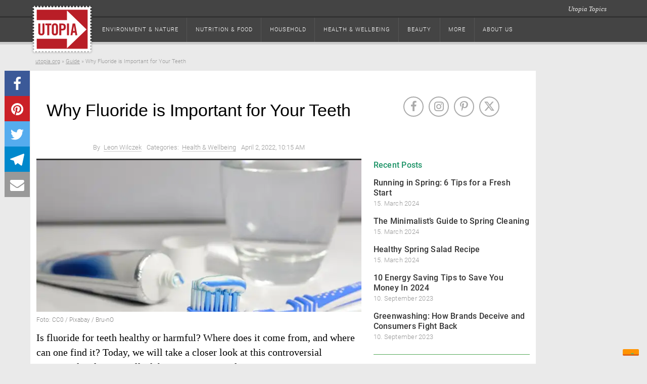

--- FILE ---
content_type: text/html; charset=UTF-8
request_url: https://utopia.org/guide/why-fluoride-is-important-for-your-teeth/
body_size: 28861
content:
<!DOCTYPE html>

<html class="no-js" lang="en-US">

<head>

	<meta charset="utf-8"/>
	<meta name="viewport" content="width=device-width, initial-scale=1.0"/>
	<title>
		Why Fluoride is Important for Your Teeth - Utopia	</title>
	<link rel="preload" href="https://utopia.org/app/themes/utopiamain/assets/img/svg/utopia-logo.svg" as="image"  type="image/svg+xml">
<link rel="dns-prefetch" href="https://images.utopia.org">
<link rel="preconnect" href="https://images.utopia.org">
<link rel="preload" href="https://a.utopia.de/a.gif" as="image"  type="image/gif">
<script id="dataLayer" data-cfasync="false">
		var dataLayer = dataLayer || [];
	</script>
<script>
			/*! matchMedia() polyfill - Test a CSS media type/query in JS. Authors & copyright (c) 2012: Scott Jehl, Paul Irish, Nicholas Zakas, David Knight. Dual MIT/BSD license */
			window.matchMedia||(window.matchMedia=function(){"use strict";var e=window.styleMedia||window.media;if(!e){var t=document.createElement("style"),i=document.getElementsByTagName("script")[0],n=null;t.type="text/css",t.id="matchmediajs-test",i.parentNode.insertBefore(t,i),n="getComputedStyle"in window&&window.getComputedStyle(t,null)||t.currentStyle,e={matchMedium:function(e){var i="@media "+e+"{ #matchmediajs-test { width: 1px; } }";return t.styleSheet?t.styleSheet.cssText=i:t.textContent=i,"1px"===n.width}}}return function(t){return{matches:e.matchMedium(t||"all"),media:t||"all"}}}());
			var UT_MinWidth = window.matchMedia( "(max-width: 700px)" );
			
		</script><meta name='robots' content='index, follow, max-image-preview:large, max-snippet:-1, max-video-preview:-1' />
<meta name="ut-embetty" content="server" data-embetty-server="https://embetty.utopix.net">		<script>
			// config for tcf api adapter
			window.TCF_API_PURPOSES = {
				PUSH_ENGAGE: '1',
				WRITE_COOKIES: '1',
				CREATE_PERSONALIZED_ADS_PROFILE: '3',
				ANALYTICS: ['1', '8', '9', '10'] // workaround for iubenda not supporting custom vendors as defined in IAB standard
			};
		</script>
        <script>
          var _iub = _iub || [];
          _iub.csConfiguration = {
            "askConsentAtCookiePolicyUpdate": true,
            "cookiePolicyInOtherWindow": true,
            "countryDetection": true,
            "enableTcf": true,
            "enableUspr": true,
            "lang": "en",
            "logViaAlert": true,
            "newConsentAtVendorListUpdate": 7,
            "perPurposeConsent": true,
            "siteId": 1984871,
            "whitelabel": false,
            "cookiePolicyId": 44076725,
            "cookiePolicyUrl": "https://i.utopia.org/privacy/utopia-org/privacy-policy.html",
            "privacyPolicyUrl": "https://i.utopia.org/privacy/utopia-org/privacy-policy.html",
            "privacyPolicyNoticeAtCollectionUrl": "https://i.utopia.org/privacy/utopia-org/privacy-policy.html",
            "banner": {
              "acceptButtonCaptionColor": "white",
              "acceptButtonColor": "#0073CE",
              "acceptButtonDisplay": true,
              "backgroundColor": "white",
              "closeButtonDisplay": false,
              "customizeButtonCaptionColor": "#4D4D4D",
              "customizeButtonColor": "#DADADA",
              "customizeButtonDisplay": true,
              "explicitWithdrawal": true,
              "listPurposes": true,
              "position": "float-top-center",
              "rejectButtonCaptionColor": "white",
              "rejectButtonColor": "#0073CE",
              "rejectButtonDisplay": true,
              "showPurposesToggles": true,
              "textColor": "black",
              "customizeButtonCaption": "Customize or decline"
            }
          };
        </script>
		<style>
			#iubenda-cs-banner {
				background-color: rgba(0, 0, 0, .8) !important;
			}

			#iubenda-iframe {
				background-color: rgba(0, 0, 0, 1) !important;
			}

			.iubenda-custom-content .cmpHead {
				font-size: 22px !important;
				font-weight: bold !important;
			}

			.iubenda-custom-content .cmpBody p {
				font-size: 16px !important;
			}

			#iubenda-cs-banner .iubenda-cs-opt-group .iubenda-cs-accept-btn,
			#iubenda-cs-banner .iubenda-cs-opt-group .iubenda-cs-customize-btn {
				border-radius: 8px !important;
				opacity: .9 !important;
				box-shadow: 0 4px 8px 0 rgba(0, 0, 0, 0.2) !important;
			}
		</style>

        <script type="text/javascript" src="//cdn.iubenda.com/cs/tcf/stub-v2.js"></script>
        <script type="text/javascript" src="//cdn.iubenda.com/cs/tcf/safe-tcf-v2.js"></script>
        <script type="text/javascript" src="//cdn.iubenda.com/cs/gpp/stub.js"></script>
        <script type="text/javascript" src="//cdn.iubenda.com/cs/iubenda_cs.js" charset="UTF-8" async></script>
		<script>(()=>{"use strict";window.UTOPIA_PURPOSES={FUNCTIONAL:"1",WRITE_COOKIES:"2",ANALYTICS:"3",CUSTOM_SEARCH:"5",PUSH_ENGAGE:"4",FULL_CONSENT:"6"};const e=[5,6];const t=class{constructor(e,t){this.eventListener=[],this.UTOPIA_PURPOSES=e.UTOPIA_PURPOSES,this.webPageConfig=t,this.FUNCTION_TO_PURPOSE=t.data.functionToPurpose,this.CUSTOM_VENDOR_IDS=t.data.customVendorIds,e.MY_CONSENT_PREFERENCES=e.MY_CONSENT_PREFERENCES||{},e.__tcfapi("addEventListener",2,((s,n)=>{!n||"tcloaded"!==s.eventStatus&&"useractioncomplete"!==s.eventStatus||"tcloaded"!==s.eventStatus&&"useractioncomplete"!==s.eventStatus||e.__tcfapi("getCustomVendorConsents",2,((e,n)=>{n?(s.customVendors={},s.customVendors.consents=t.filter.customVendors(e)):s.customVendors||(s.customVendors={},s.customVendors.consents=t.filter.customVendors(s)),this.validate(s)}))}))}allowCustomVendor(e,t){return this.CUSTOM_VENDOR_IDS?0!==e.customVendors.consents.length&&!!e.customVendors.consents.some((e=>e._id===t)):this.allowByPurpose(e,t)}allPurposesGiven(t){if(!t.purpose.consents)return!1;const s=Object.keys(t.purpose.consents);if(0===s.length)return!1;if(s.length<Object.keys(t.purpose.legitimateInterests).length)return!1;for(let n=1;n<=s.length;n++)if(!t.purpose.consents[n]&&-1===e.indexOf(n))return!1;return!0}allowByPurpose(e,t){if(!e.purpose.consents||0===Object.keys(e.purpose.consents).length)return!1;if(Array.isArray(t)){for(const s of t)if(!e.purpose.consents[s])return!1;return!0}return e.purpose.consents[t]}validate(e){if(this.webPageConfig.filter.purHandling){const t=this.webPageConfig.filter.purHandling();if(t){const s=t.websitePurposes,n=t.tagManagerPurposes;for(const t of this.eventListener)t(s,e);return void window.MY_CONSENT_CALLBACK(s,n,e)}}const t={},s=this.CUSTOM_VENDOR_IDS?this.CUSTOM_VENDOR_IDS.CUSTOM_SEARCH:this.FUNCTION_TO_PURPOSE.WRITE_COOKIES,n=this.CUSTOM_VENDOR_IDS?this.CUSTOM_VENDOR_IDS.ANALYTICS:this.FUNCTION_TO_PURPOSE.ANALYTICS;t[window.UTOPIA_PURPOSES.FUNCTIONAL]=!0,t[window.UTOPIA_PURPOSES.CUSTOM_SEARCH]=this.allowCustomVendor(e,s),t[window.UTOPIA_PURPOSES.PUSH_ENGAGE]=this.allowByPurpose(e,this.FUNCTION_TO_PURPOSE.PUSH_ENGAGE),t[window.UTOPIA_PURPOSES.ANALYTICS]=this.allowCustomVendor(e,n);const o={};o[window.UTOPIA_PURPOSES.ANALYTICS]=t[window.UTOPIA_PURPOSES.ANALYTICS],o[window.UTOPIA_PURPOSES.WRITE_COOKIES]=this.allowByPurpose(e,this.FUNCTION_TO_PURPOSE.WRITE_COOKIES),o[window.UTOPIA_PURPOSES.FULL_CONSENT]=this.allPurposesGiven(e);for(const s of this.eventListener)s(t,e);window.MY_CONSENT_CALLBACK(t,o,e)}onConsent(e){-1===this.eventListener.indexOf(e)&&this.eventListener.push(e)}};class s{constructor(e,t){this.name=e.name,this.src=e.src,this.preference=e.preference,this.preferences=t,this.async=e.async,this.next={},this.loading=!1,this.loaded=!1,this.loadedCallbacks=[],this.listeners={},this.resolveDependencyListener=this.resolveDependencyListener.bind(this)}load(){let e=this.preferences[this.preference];e&&e.then((()=>{if(this.loading||!this.dependenciesLoaded())return;this.loading=!0;let e=this,t=window.document.createElement("script");if(t.src=this.src,t.src.indexOf(window.location.origin)>-1&&t.src.indexOf("/layout/js")>-1){const e=t.src.split(".js");t.src=e[0]+window.es5Postfix()+".js"+e[1]}"async"===this.async?t.async=!0:"blocking"===this.async?(t.defer=!1,t.async=!1):t.defer=!0,t.id=this.name,t.onload=t.onreadystatechange=function(){t.onreadystatechange=t.onload=null,e.loaded=!0;for(let t of e.loadedCallbacks)t(e);for(let t of Object.keys(e.next))e.next[t].load()},document.head.appendChild(t)}))}addLoadCallback(e){this.loaded?e(this):this.loadedCallbacks.push(e)}addChild(e){this.next[e.getName()]=e}addDependencyListener(e){this.listeners[e]=!1}resolveDependencyListener(e){this.listeners[e.name]=!0,!0===this.dependenciesLoaded()&&this.load()}dependenciesLoaded(){let e=!0;for(let t of Object.keys(this.listeners))if(!this.listeners[t]){e=!1;break}return e}getNext(){return this.next||null}getName(){return this.name}isLoaded(){return this.loaded}}class n{constructor(e){this.roots=[],this.delayedNodes=[],this.iterated=0,this.preferencePromises=e}addPreLoadedRoot(e){let t={name:e.name,src:e.src,preference:1,async:e.async?e.async:"blocking",dep:[]},n=new s(t,this.preferencePromises);this.roots.push(n),n.loading=!0,n.loaded=!0}bindLoadedEventforDelayed(e,t){for(let s of t){let t=this.completeFind(s);if(!t)throw Error("Dependency not found: "+s);e.addDependencyListener(s),t.addLoadCallback(e.resolveDependencyListener)}}addNode(e,t){if(t.length>1){let n=null;for(let e of t)if(n=this.findNode(e,this.delayedNodes),n)break;if(n){let o=new s(e,this.preferencePromises);n.addChild(o),this.bindLoadedEventforDelayed(o,t)}else{let n=new s(e,this.preferencePromises);this.delayedNodes.push(n),this.bindLoadedEventforDelayed(n,t)}if(0===this.delayedNodes.length){let n=new s(e,this.preferencePromises);this.delayedNodes.push(n),this.bindLoadedEventforDelayed(n,t)}return}if(0===t.length){let t=new s(e,this.preferencePromises);return void this.roots.push(t)}let n=null,o=this.findNode(t[0],this.roots);if(o){n=o;let t=new s(e,this.preferencePromises);n.addChild(t),!0===n.isLoaded()&&t.load()}if(!n){let o=null;for(let i of this.delayedNodes){for(let e of t)o=this.iterateNode(i,e);o&&(n=o,n.addChild(new s(e,this.preferencePromises)))}}if(!n)throw Error("Resource enqueued in the wrong order: "+e.name)}completeFind(e){let t=this.findNode(e,this.roots);return t||(t=this.findNode(e,this.delayedNodes)),t}findNode(e,t){for(let s of t){let t=this.iterateNode(s,e);if(t)return t}return null}iterateNode(e,t){if(this.iterated++,this.iterated>5e3)throw Error("Max. iterations of 5000 reached.");if(e.getName()===t)return e;let s=e.getNext();if(!s)return null;let n=null;for(let e of Object.keys(s)){let o=s[e];if(n=this.iterateNode(o,t),n)return n}return null}load(){for(let e of this.roots)e.load()}}window.MY_CONSENT_PREFERENCES={purposes:{1:!0,3:!1,4:!1,5:!1}},window.MY_CONSENT_CALLBACK=()=>{},window.PREFERENCE_PROMISES={},window.es5Postfix=()=>"noModule"in document.createElement("script")?"":"-es5";const o={Consenter:class{constructor(){const e=this;if(window.PREFERENCE_PROMISES={},window.MY_CONSENT_PREFERENCES&&window.MY_CONSENT_PREFERENCES.purposes)for(let t in window.MY_CONSENT_PREFERENCES.purposes)!0===window.MY_CONSENT_PREFERENCES.purposes[t]?window.PREFERENCE_PROMISES[t]=new Promise((function(e,t){e()})):window.PREFERENCE_PROMISES[t]=new Promise((function(s,n){e.addEventListenerOnce(window,"cmpPreferenceIsGiven_"+t,(function(){s()}))}));this.tree=new n(window.PREFERENCE_PROMISES),this.start=this.start.bind(this)}start(e,t,s){window.MY_CONSENT_PREFERENCES.purposes=e,this.firePreferencesEvents(e),this.writePreferencesToDOM(e),this.tree.load(),this.initDataLayer(t,s)}loadJS(e,t,s=1,n="async",o=[]){this.tree.addNode({name:e,src:t,preference:s,async:n},o),this.tree.load()}jsLoader(e,t){if(e)throw Error("Support for src attribute is deprecated ! Please provide a name instead");const s=this.tree.completeFind(t);s.preference=1,s.load()}addAfterLoadCallback(e,t){const s=this.tree.completeFind(e);s&&(s.isLoaded()?t():s.addLoadCallback(t))}libIsLoaded(e){this.tree.addPreLoadedRoot({name:e.name,src:e.src,async:e.async})}waitForCmpPref(e,t){window.PREFERENCE_PROMISES[e].then((()=>{t()}))}firePreferencesEvents(e){if(e)for(const t in e)if(e[t]){const e=new Event("cmpPreferenceIsGiven_"+t);window.dispatchEvent(e)}}writePreferencesToDOM(e){for(const t of Object.keys(e)){const s=document.getElementsByTagName("html")[0];e[t]?s.classList.add("cmp-consent-level-"+t):s.classList.remove("cmp-consent-level-"+t)}}addEventListenerOnce(e,t,s){e.addEventListener(t,(function n(o){e.removeEventListener(t,n),s.apply(this,arguments)}))}initDataLayer(e,t){window.dataLayer.push({cmp_data:t,event:"cmp_consent_test"}),e[window.UTOPIA_PURPOSES.WRITE_COOKIES]&&window.dataLayer.push({cmp_cookies:!0,event:"cmp_cookies_on"}),e[window.UTOPIA_PURPOSES.ANALYTICS]?window.dataLayer.push({cmp_analytics:!0,event:"cmp_analytics_on"}):window.dataLayer.push({cmp_analytics:!1,event:"cmp_analytics_off"}),e[window.UTOPIA_PURPOSES.FULL_CONSENT]&&window.dataLayer.push({cmp_full_consent:!0,event:"cmp_full_consent"})}},TcfApiAdapter:t,PurHandler:class{constructor(){let e=this;this.loadPreferenceTwo=null,this.tree=new n({1:new Promise((function(e,t){e()})),2:new Promise((function(t,s){e.loadPreferenceTwo=function(){t()}}))}),this.start=this.start.bind(this)}start(){this.loadPreferenceTwo(),this.tree.load()}loadJS(e,t,s=1,n="async",o=[]){this.tree.addNode({name:e,src:t,preference:s,async:n},o),this.tree.load()}waitForPreference(e,t){this.tree.preferencePromises[e].then((()=>{t()}))}addAfterLoadCallback(e,t){const s=this.tree.completeFind(e);s&&(s.isLoaded()?t():s.addLoadCallback(t))}}};window.consenter=new o.Consenter,window.MY_CONSENT_CALLBACK=window.consenter.start,window.tcfApiConsentAdapter=new o.TcfApiAdapter(window,{data:{customVendorIds:null,functionToPurpose:{PUSH_ENGAGE:"1",WRITE_COOKIES:"1",CREATE_PERSONALIZED_ADS_PROFILE:"3",ANALYTICS:["1","8","9","10"]}},filter:{customVendors:function(e){return[]}}})})();
//# sourceMappingURL=tcf_api_adapter.js.map</script>
	<!-- This site is optimized with the Yoast SEO Premium plugin v22.0 (Yoast SEO v22.2) - https://yoast.com/wordpress/plugins/seo/ -->
	<meta name="description" content="Is fluoride for teeth healthy or harmful? Where does it come from, and where can one find it? Today, we will take a closer look at this controversial compound and answer all of these questions, and more. " />
	<link rel="canonical" href="https://utopia.org/guide/why-fluoride-is-important-for-your-teeth/" />
	<meta property="og:locale" content="en_US" />
	<meta property="og:type" content="article" />
	<meta property="og:title" content="Why Fluoride is Important for Your Teeth" />
	<meta property="og:description" content="Is fluoride for teeth healthy or harmful? Where does it come from, and where can one find it? Today, we will take a closer look at this controversial compound and answer all of these questions, and more. " />
	<meta property="og:url" content="https://utopia.org/guide/why-fluoride-is-important-for-your-teeth/" />
	<meta property="og:site_name" content="Utopia" />
	<meta property="article:publisher" content="https://www.facebook.com/utopia.org.global/" />
	<meta property="article:published_time" content="2022-04-02T14:15:00+00:00" />
	<meta property="article:modified_time" content="2022-04-02T14:15:02+00:00" />
	<meta property="og:image" content="https://utopia.org/app/uploads/2022/01/is-fluoride-for-teeth-good-for-you-cc0-pixabay-bru-no-220125.jpg" />
	<meta property="og:image:width" content="1280" />
	<meta property="og:image:height" content="720" />
	<meta property="og:image:type" content="image/jpeg" />
	<meta name="twitter:card" content="summary_large_image" />
	<meta name="twitter:label1" content="Est. reading time" />
	<meta name="twitter:data1" content="6 minutes" />
	<meta name="twitter:label2" content="Written by" />
	<meta name="twitter:data2" content="Leon Wilczek" />
	<script type="application/ld+json" class="yoast-schema-graph">{"@context":"https://schema.org","@graph":[{"@type":"NewsArticle","@id":"https://utopia.org/guide/why-fluoride-is-important-for-your-teeth/#article","isPartOf":{"@id":"https://utopia.org/guide/why-fluoride-is-important-for-your-teeth/"},"author":[{"@id":"https://utopia.org/#/schema/person/30d9ca19e955ac37eb4a2f81b6a10e49"}],"headline":"Why Fluoride is Important for Your Teeth","datePublished":"2022-04-02T14:15:00+00:00","dateModified":"2022-04-02T14:15:02+00:00","mainEntityOfPage":{"@id":"https://utopia.org/guide/why-fluoride-is-important-for-your-teeth/"},"wordCount":1181,"publisher":{"@id":"https://utopia.org/#organization"},"image":["https://images.utopia.org/OifQ63e2-ro4RaUgH_iBMYk_NTGOKR83J37-a858PJU/rt:fill/w:960/h:960/g:ce/plain/2022/01/is-fluoride-for-teeth-good-for-you-cc0-pixabay-bru-no-220125.jpg","https://images.utopia.org/68QEgkE5L49ikt72LwTGma2kt2_0VwZyk6YnlhbJNIE/rt:fill/w:1152/h:864/g:ce/plain/2022/01/is-fluoride-for-teeth-good-for-you-cc0-pixabay-bru-no-220125.jpg","https://images.utopia.org/PLxmMkYDTBb_glUL5u_lk192kUajX89MhhlB2JTvwnU/rt:fill/w:1280/h:720/g:ce/plain/2022/01/is-fluoride-for-teeth-good-for-you-cc0-pixabay-bru-no-220125.jpg"],"thumbnailUrl":"https://utopia.org/app/uploads/2022/01/is-fluoride-for-teeth-good-for-you-cc0-pixabay-bru-no-220125.jpg","keywords":["Guide","Healthy Living"],"articleSection":["Health &amp; Wellbeing"],"inLanguage":"en-US"},{"@type":"WebPage","@id":"https://utopia.org/guide/why-fluoride-is-important-for-your-teeth/","url":"https://utopia.org/guide/why-fluoride-is-important-for-your-teeth/","name":"Why Fluoride is Important for Your Teeth - Utopia","isPartOf":{"@id":"https://utopia.org/#website"},"primaryImageOfPage":{"@id":"https://utopia.org/guide/why-fluoride-is-important-for-your-teeth/#primaryimage"},"image":{"@id":"https://utopia.org/guide/why-fluoride-is-important-for-your-teeth/#primaryimage"},"thumbnailUrl":"https://utopia.org/app/uploads/2022/01/is-fluoride-for-teeth-good-for-you-cc0-pixabay-bru-no-220125.jpg","datePublished":"2022-04-02T14:15:00+00:00","dateModified":"2022-04-02T14:15:02+00:00","description":"Is fluoride for teeth healthy or harmful? Where does it come from, and where can one find it? Today, we will take a closer look at this controversial compound and answer all of these questions, and more. ","breadcrumb":{"@id":"https://utopia.org/guide/why-fluoride-is-important-for-your-teeth/#breadcrumb"},"inLanguage":"en-US","potentialAction":[{"@type":"ReadAction","target":["https://utopia.org/guide/why-fluoride-is-important-for-your-teeth/"]}]},{"@type":"ImageObject","inLanguage":"en-US","@id":"https://utopia.org/guide/why-fluoride-is-important-for-your-teeth/#primaryimage","url":"https://utopia.org/app/uploads/2022/01/is-fluoride-for-teeth-good-for-you-cc0-pixabay-bru-no-220125.jpg","contentUrl":"https://utopia.org/app/uploads/2022/01/is-fluoride-for-teeth-good-for-you-cc0-pixabay-bru-no-220125.jpg","width":1280,"height":720,"caption":"Is fluoride for teeth good for you"},{"@type":"BreadcrumbList","@id":"https://utopia.org/guide/why-fluoride-is-important-for-your-teeth/#breadcrumb","itemListElement":[{"@type":"ListItem","position":1,"name":"utopia.org","item":"https://utopia.org/"},{"@type":"ListItem","position":2,"name":"Guide","item":"https://utopia.org/guide/"},{"@type":"ListItem","position":3,"name":"Why Fluoride is Important for Your Teeth"}]},{"@type":"WebSite","@id":"https://utopia.org/#website","url":"https://utopia.org/","name":"Utopia","description":"responsible living","publisher":{"@id":"https://utopia.org/#organization"},"potentialAction":[{"@type":"SearchAction","target":{"@type":"EntryPoint","urlTemplate":"https://utopia.org/?s={search_term_string}"},"query-input":"required name=search_term_string"}],"inLanguage":"en-US"},{"@type":"Organization","@id":"https://utopia.org/#organization","name":"Utopia GmbH","url":"https://utopia.org/","logo":{"@type":"ImageObject","inLanguage":"en-US","@id":"https://utopia.org/#/schema/logo/image/","url":"https://utopia.org/app/uploads/2020/10/utopia_logo_16031-neu.png","contentUrl":"https://utopia.org/app/uploads/2020/10/utopia_logo_16031-neu.png","width":188,"height":141,"caption":"Utopia GmbH"},"image":{"@id":"https://utopia.org/#/schema/logo/image/"},"sameAs":["https://www.facebook.com/utopia.org.global/","https://www.instagram.com/utopia_org/","https://www.pinterest.de/utopia_org/"]},{"@type":"Person","@id":"https://utopia.org/#/schema/person/30d9ca19e955ac37eb4a2f81b6a10e49","name":"Leon Wilczek","image":{"@type":"ImageObject","inLanguage":"en-US","@id":"https://utopia.org/#/schema/person/image/c394e0042ad9bc96fc94903deeabfbbc","url":"https://secure.gravatar.com/avatar/a5177e51b98818c61f77db5befee775f?s=96&d=mm&r=g","contentUrl":"https://secure.gravatar.com/avatar/a5177e51b98818c61f77db5befee775f?s=96&d=mm&r=g","caption":"Leon Wilczek"},"url":"https://utopia.org/author/leonwilczek/"}]}</script>
	<!-- / Yoast SEO Premium plugin. -->


<link rel='dns-prefetch' href='//utopia.org' />
<script data-doc='tracking_keywords'>dataLayer.push({"pageTitle":"Why Fluoride is Important for Your Teeth - Utopia","pagePostType":"utopia_ratgeber","postID":23559,"pagePostAuthor":"Leon Wilczek","pageAttributes":["guide","healthy_living"],"pageAttributes1":["guide","healthy_living"],"pageAttributes2":null,"pageAttributes3":null,"pagePostID":"post_23559","pageCategory":["health"],"pagePostType2":"single_utopia_ratgeber","bart":"artikel","activeChannel":null});</script>
<meta name='UT:pageinfo' content='{"pageTitle":"Why Fluoride is Important for Your Teeth - Utopia","pagePostType":"utopia_ratgeber","postID":23559,"pagePostAuthor":"Leon Wilczek","pageAttributes":["guide","healthy_living"],"pageAttributes1":["guide","healthy_living"],"pageAttributes2":null,"pageAttributes3":null,"pagePostID":"post_23559","pageCategory":["health"],"pagePostType2":"single_utopia_ratgeber","bart":"artikel","activeChannel":null}'/>
<!-- Google Tag Manager -->
<script>(function(w,d,s,l,i){w[l]=w[l]||[];w[l].push({'gtm.start':
new Date().getTime(),event:'gtm.js'});var f=d.getElementsByTagName(s)[0],
j=d.createElement(s),dl=l!='dataLayer'?'&l='+l:'';j.async=true;j.src=
'https://ord.utopia.org/gtm.js?id='+i+dl;f.parentNode.insertBefore(j,f);
})(window,document,'script','dataLayer','GTM-5LPZ2MQ');</script>
<!-- End Google Tag Manager --><script type='text/javascript'>var uwpac = uwpac || {};uwpac = {"isActive":true,"post_type":"utopia_ratgeber","post_id":23559,"copen":false,"c":"wp_uwpac","ci_color":null,"cActive":true,"rlActive":false,"ajaxurl":"https:\/\/utopia.org\/wp\/wp-admin\/admin-ajax.php"}</script><link rel='stylesheet' id='roboto-css' href='https://utopia.org/app/themes/utopiamain/layout/css/roboto.css?ver=1710761720' type='text/css' media='all' />
<link rel='stylesheet' id='font-awesome-css' href='https://utopia.org/app/themes/utopiamain/layout/css/utopia-icons.css?ver=1710761720' type='text/css' media='all' />
<link rel='stylesheet' id='print-css-css' href='https://utopia.org/app/themes/utopia-org-child/css/print.css?ver=1710761698' type='text/css' media='all' />
<link rel='stylesheet' id='org-style-css-css' href='https://utopia.org/app/themes/utopia-org-child/layout/css/org_style.css?ver=1710761786' type='text/css' media='all' />
<link rel='stylesheet' id='affiliate-css-css' href='https://utopia.org/app/themes/utopia-org-child/layout/css/affiliate.css?ver=1710761786' type='text/css' media='all' />
<link rel='stylesheet' id='non_home_css-css' href='https://utopia.org/app/themes/utopiamain/layout/css/non_home_style.css?ver=1710761789' type='text/css' media='all' />
<link rel='stylesheet' id='grid-mobile-css-css' href='https://utopia.org/app/themes/utopiamain/layout/css/grid_new_mobile.css?ver=1710761789' type='text/css' media='screen and (max-width: 767px)' />
<link rel='stylesheet' id='grid-tablet-css-css' href='https://utopia.org/app/themes/utopiamain/layout/css/grid_new_tablet.css?ver=1710761789' type='text/css' media='screen and (min-width: 768px) and (max-width:1024px)' />
<link rel='stylesheet' id='grid-desktop-css-css' href='https://utopia.org/app/themes/utopiamain/layout/css/grid_new_desktop.css?ver=1710761789' type='text/css' media='screen and (min-width: 1025px)' />
<link rel='stylesheet' id='wp-block-library-css' href='https://utopia.org/wp/wp-includes/css/dist/block-library/style.min.css?ver=6.3.3' type='text/css' media='all' />
<style id='classic-theme-styles-inline-css' type='text/css'>
/*! This file is auto-generated */
.wp-block-button__link{color:#fff;background-color:#32373c;border-radius:9999px;box-shadow:none;text-decoration:none;padding:calc(.667em + 2px) calc(1.333em + 2px);font-size:1.125em}.wp-block-file__button{background:#32373c;color:#fff;text-decoration:none}
</style>
<style id='global-styles-inline-css' type='text/css'>
body{--wp--preset--color--black: #000000;--wp--preset--color--cyan-bluish-gray: #abb8c3;--wp--preset--color--white: #ffffff;--wp--preset--color--pale-pink: #f78da7;--wp--preset--color--vivid-red: #cf2e2e;--wp--preset--color--luminous-vivid-orange: #ff6900;--wp--preset--color--luminous-vivid-amber: #fcb900;--wp--preset--color--light-green-cyan: #7bdcb5;--wp--preset--color--vivid-green-cyan: #00d084;--wp--preset--color--pale-cyan-blue: #8ed1fc;--wp--preset--color--vivid-cyan-blue: #0693e3;--wp--preset--color--vivid-purple: #9b51e0;--wp--preset--gradient--vivid-cyan-blue-to-vivid-purple: linear-gradient(135deg,rgba(6,147,227,1) 0%,rgb(155,81,224) 100%);--wp--preset--gradient--light-green-cyan-to-vivid-green-cyan: linear-gradient(135deg,rgb(122,220,180) 0%,rgb(0,208,130) 100%);--wp--preset--gradient--luminous-vivid-amber-to-luminous-vivid-orange: linear-gradient(135deg,rgba(252,185,0,1) 0%,rgba(255,105,0,1) 100%);--wp--preset--gradient--luminous-vivid-orange-to-vivid-red: linear-gradient(135deg,rgba(255,105,0,1) 0%,rgb(207,46,46) 100%);--wp--preset--gradient--very-light-gray-to-cyan-bluish-gray: linear-gradient(135deg,rgb(238,238,238) 0%,rgb(169,184,195) 100%);--wp--preset--gradient--cool-to-warm-spectrum: linear-gradient(135deg,rgb(74,234,220) 0%,rgb(151,120,209) 20%,rgb(207,42,186) 40%,rgb(238,44,130) 60%,rgb(251,105,98) 80%,rgb(254,248,76) 100%);--wp--preset--gradient--blush-light-purple: linear-gradient(135deg,rgb(255,206,236) 0%,rgb(152,150,240) 100%);--wp--preset--gradient--blush-bordeaux: linear-gradient(135deg,rgb(254,205,165) 0%,rgb(254,45,45) 50%,rgb(107,0,62) 100%);--wp--preset--gradient--luminous-dusk: linear-gradient(135deg,rgb(255,203,112) 0%,rgb(199,81,192) 50%,rgb(65,88,208) 100%);--wp--preset--gradient--pale-ocean: linear-gradient(135deg,rgb(255,245,203) 0%,rgb(182,227,212) 50%,rgb(51,167,181) 100%);--wp--preset--gradient--electric-grass: linear-gradient(135deg,rgb(202,248,128) 0%,rgb(113,206,126) 100%);--wp--preset--gradient--midnight: linear-gradient(135deg,rgb(2,3,129) 0%,rgb(40,116,252) 100%);--wp--preset--font-size--small: 13px;--wp--preset--font-size--medium: 20px;--wp--preset--font-size--large: 36px;--wp--preset--font-size--x-large: 42px;--wp--preset--spacing--20: 0.44rem;--wp--preset--spacing--30: 0.67rem;--wp--preset--spacing--40: 1rem;--wp--preset--spacing--50: 1.5rem;--wp--preset--spacing--60: 2.25rem;--wp--preset--spacing--70: 3.38rem;--wp--preset--spacing--80: 5.06rem;--wp--preset--shadow--natural: 6px 6px 9px rgba(0, 0, 0, 0.2);--wp--preset--shadow--deep: 12px 12px 50px rgba(0, 0, 0, 0.4);--wp--preset--shadow--sharp: 6px 6px 0px rgba(0, 0, 0, 0.2);--wp--preset--shadow--outlined: 6px 6px 0px -3px rgba(255, 255, 255, 1), 6px 6px rgba(0, 0, 0, 1);--wp--preset--shadow--crisp: 6px 6px 0px rgba(0, 0, 0, 1);}:where(.is-layout-flex){gap: 0.5em;}:where(.is-layout-grid){gap: 0.5em;}body .is-layout-flow > .alignleft{float: left;margin-inline-start: 0;margin-inline-end: 2em;}body .is-layout-flow > .alignright{float: right;margin-inline-start: 2em;margin-inline-end: 0;}body .is-layout-flow > .aligncenter{margin-left: auto !important;margin-right: auto !important;}body .is-layout-constrained > .alignleft{float: left;margin-inline-start: 0;margin-inline-end: 2em;}body .is-layout-constrained > .alignright{float: right;margin-inline-start: 2em;margin-inline-end: 0;}body .is-layout-constrained > .aligncenter{margin-left: auto !important;margin-right: auto !important;}body .is-layout-constrained > :where(:not(.alignleft):not(.alignright):not(.alignfull)){max-width: var(--wp--style--global--content-size);margin-left: auto !important;margin-right: auto !important;}body .is-layout-constrained > .alignwide{max-width: var(--wp--style--global--wide-size);}body .is-layout-flex{display: flex;}body .is-layout-flex{flex-wrap: wrap;align-items: center;}body .is-layout-flex > *{margin: 0;}body .is-layout-grid{display: grid;}body .is-layout-grid > *{margin: 0;}:where(.wp-block-columns.is-layout-flex){gap: 2em;}:where(.wp-block-columns.is-layout-grid){gap: 2em;}:where(.wp-block-post-template.is-layout-flex){gap: 1.25em;}:where(.wp-block-post-template.is-layout-grid){gap: 1.25em;}.has-black-color{color: var(--wp--preset--color--black) !important;}.has-cyan-bluish-gray-color{color: var(--wp--preset--color--cyan-bluish-gray) !important;}.has-white-color{color: var(--wp--preset--color--white) !important;}.has-pale-pink-color{color: var(--wp--preset--color--pale-pink) !important;}.has-vivid-red-color{color: var(--wp--preset--color--vivid-red) !important;}.has-luminous-vivid-orange-color{color: var(--wp--preset--color--luminous-vivid-orange) !important;}.has-luminous-vivid-amber-color{color: var(--wp--preset--color--luminous-vivid-amber) !important;}.has-light-green-cyan-color{color: var(--wp--preset--color--light-green-cyan) !important;}.has-vivid-green-cyan-color{color: var(--wp--preset--color--vivid-green-cyan) !important;}.has-pale-cyan-blue-color{color: var(--wp--preset--color--pale-cyan-blue) !important;}.has-vivid-cyan-blue-color{color: var(--wp--preset--color--vivid-cyan-blue) !important;}.has-vivid-purple-color{color: var(--wp--preset--color--vivid-purple) !important;}.has-black-background-color{background-color: var(--wp--preset--color--black) !important;}.has-cyan-bluish-gray-background-color{background-color: var(--wp--preset--color--cyan-bluish-gray) !important;}.has-white-background-color{background-color: var(--wp--preset--color--white) !important;}.has-pale-pink-background-color{background-color: var(--wp--preset--color--pale-pink) !important;}.has-vivid-red-background-color{background-color: var(--wp--preset--color--vivid-red) !important;}.has-luminous-vivid-orange-background-color{background-color: var(--wp--preset--color--luminous-vivid-orange) !important;}.has-luminous-vivid-amber-background-color{background-color: var(--wp--preset--color--luminous-vivid-amber) !important;}.has-light-green-cyan-background-color{background-color: var(--wp--preset--color--light-green-cyan) !important;}.has-vivid-green-cyan-background-color{background-color: var(--wp--preset--color--vivid-green-cyan) !important;}.has-pale-cyan-blue-background-color{background-color: var(--wp--preset--color--pale-cyan-blue) !important;}.has-vivid-cyan-blue-background-color{background-color: var(--wp--preset--color--vivid-cyan-blue) !important;}.has-vivid-purple-background-color{background-color: var(--wp--preset--color--vivid-purple) !important;}.has-black-border-color{border-color: var(--wp--preset--color--black) !important;}.has-cyan-bluish-gray-border-color{border-color: var(--wp--preset--color--cyan-bluish-gray) !important;}.has-white-border-color{border-color: var(--wp--preset--color--white) !important;}.has-pale-pink-border-color{border-color: var(--wp--preset--color--pale-pink) !important;}.has-vivid-red-border-color{border-color: var(--wp--preset--color--vivid-red) !important;}.has-luminous-vivid-orange-border-color{border-color: var(--wp--preset--color--luminous-vivid-orange) !important;}.has-luminous-vivid-amber-border-color{border-color: var(--wp--preset--color--luminous-vivid-amber) !important;}.has-light-green-cyan-border-color{border-color: var(--wp--preset--color--light-green-cyan) !important;}.has-vivid-green-cyan-border-color{border-color: var(--wp--preset--color--vivid-green-cyan) !important;}.has-pale-cyan-blue-border-color{border-color: var(--wp--preset--color--pale-cyan-blue) !important;}.has-vivid-cyan-blue-border-color{border-color: var(--wp--preset--color--vivid-cyan-blue) !important;}.has-vivid-purple-border-color{border-color: var(--wp--preset--color--vivid-purple) !important;}.has-vivid-cyan-blue-to-vivid-purple-gradient-background{background: var(--wp--preset--gradient--vivid-cyan-blue-to-vivid-purple) !important;}.has-light-green-cyan-to-vivid-green-cyan-gradient-background{background: var(--wp--preset--gradient--light-green-cyan-to-vivid-green-cyan) !important;}.has-luminous-vivid-amber-to-luminous-vivid-orange-gradient-background{background: var(--wp--preset--gradient--luminous-vivid-amber-to-luminous-vivid-orange) !important;}.has-luminous-vivid-orange-to-vivid-red-gradient-background{background: var(--wp--preset--gradient--luminous-vivid-orange-to-vivid-red) !important;}.has-very-light-gray-to-cyan-bluish-gray-gradient-background{background: var(--wp--preset--gradient--very-light-gray-to-cyan-bluish-gray) !important;}.has-cool-to-warm-spectrum-gradient-background{background: var(--wp--preset--gradient--cool-to-warm-spectrum) !important;}.has-blush-light-purple-gradient-background{background: var(--wp--preset--gradient--blush-light-purple) !important;}.has-blush-bordeaux-gradient-background{background: var(--wp--preset--gradient--blush-bordeaux) !important;}.has-luminous-dusk-gradient-background{background: var(--wp--preset--gradient--luminous-dusk) !important;}.has-pale-ocean-gradient-background{background: var(--wp--preset--gradient--pale-ocean) !important;}.has-electric-grass-gradient-background{background: var(--wp--preset--gradient--electric-grass) !important;}.has-midnight-gradient-background{background: var(--wp--preset--gradient--midnight) !important;}.has-small-font-size{font-size: var(--wp--preset--font-size--small) !important;}.has-medium-font-size{font-size: var(--wp--preset--font-size--medium) !important;}.has-large-font-size{font-size: var(--wp--preset--font-size--large) !important;}.has-x-large-font-size{font-size: var(--wp--preset--font-size--x-large) !important;}
.wp-block-navigation a:where(:not(.wp-element-button)){color: inherit;}
:where(.wp-block-post-template.is-layout-flex){gap: 1.25em;}:where(.wp-block-post-template.is-layout-grid){gap: 1.25em;}
:where(.wp-block-columns.is-layout-flex){gap: 2em;}:where(.wp-block-columns.is-layout-grid){gap: 2em;}
.wp-block-pullquote{font-size: 1.5em;line-height: 1.6;}
</style>
		<script>
		(function(){
			var docElem = document.documentElement;

			window.lazySizesConfig = window.lazySizesConfig || {};
			window.lazySizesConfig.loadMode = 1;
			window.lazySizesConfig.srcsetAttr = 'data-lazy-srcset',
			window.lazySizesConfig.srcAttr = 'data-lazy-src',
			window.lazySizesConfig.sizesAttr = 'data-lazy-sizes',

			//set expand to a higher value on larger displays
			window.lazySizesConfig.expand = Math.max(Math.min(docElem.clientWidth, docElem.clientHeight, 1222) - 1, 359);
			window.lazySizesConfig.expFactor = lazySizesConfig.expand < 380 ? 3 : 2;
		})();
	</script><script type='text/javascript' src='https://utopia.org/app/themes/utopiamain/assets/js/jquery-3.5.1.min.js?ver=3.5.1' id='jquery-js' onload="consenter.libIsLoaded({name: 'jquery',src: 'https://utopia.org/app/themes/utopiamain/assets/js/jquery-3.5.1.min.js?ver=3.5.1', async: 'blocking'})" ></script>
<script>consenter.loadJS('utopia-app-js-asyncload', 'https://utopia.org/app/themes/utopiamain/layout/js/app.js?ver=1710761789', 999, 'async', [] );</script>
<script>consenter.loadJS('parsley', 'https://utopia.org/app/themes/utopiamain/js/parsley.min.js?ver=1710761720', 1, 'defer', ['jquery'] );</script>
<script>consenter.loadJS('lazysizes-asyncload', 'https://utopia.org/app/plugins/utopia-lazy-load/public/js/lazysizes.min.js?ver=1.0.1', 1, 'async', [] );</script>
<link rel="https://api.w.org/" href="https://utopia.org/wp-json/" /><link rel="alternate" type="application/json" href="https://utopia.org/wp-json/wp/v2/utopia_ratgeber/23559" /><link rel="alternate" type="application/json+oembed" href="https://utopia.org/wp-json/oembed/1.0/embed?url=https%3A%2F%2Futopia.org%2Fguide%2Fwhy-fluoride-is-important-for-your-teeth%2F" />
<link rel="alternate" type="text/xml+oembed" href="https://utopia.org/wp-json/oembed/1.0/embed?url=https%3A%2F%2Futopia.org%2Fguide%2Fwhy-fluoride-is-important-for-your-teeth%2F&#038;format=xml" />
		<script>consenter.loadJS('gcs', '//cse.google.com/cse.js?cx=017449189533823908773:istiiilmsnw', 4);</script>
	<script>consenter.loadJS( 'mailchimp_connection', 'https://chimpstatic.com/mcjs-connected/js/users/74a0f27d452bb7d73a2e00059/20ff8a7746dc19c54e97af16c.js', 4 );</script><link rel="preload" href="https://utopia.org/app/themes/utopiamain/layout/fonts/37a7069d-roboto-light-latin.woff2" as="font" type="font/woff2" crossorigin><link rel="preload" href="https://utopia.org/app/themes/utopiamain/layout/fonts/e6956195-icomoon.woff2" as="font" type="font/woff2" crossorigin><link rel="preload" href="/app/themes/utopiamain/assets/js/jquery-3.5.1.min.js?ver=3.5.1" as="script"><link rel="preload" href="/app/themes/utopiamain/js/parsley.min.js?ver=1710761720" as="script"><link rel="preload" href="/app/plugins/utopia-lazy-load/public/js/lazysizes.min.js?ver=1.0.1" as="script"><link rel="preload" href="/app/themes/utopiamain/layout/css/roboto.css?ver=1710761720" as="style"><link rel="preload" href="/app/themes/utopiamain/layout/css/utopia-icons.css?ver=1710761720" as="style"><link rel="preload" href="/app/themes/utopia-org-child/css/print.css?ver=1710761698" as="style"><link rel="preload" href="/app/themes/utopia-org-child/layout/css/org_style.css?ver=1710761786" as="style"><link rel="preload" href="/app/themes/utopia-org-child/layout/css/affiliate.css?ver=1710761786" as="style"><link rel="preload" href="/app/themes/utopiamain/layout/css/non_home_style.css?ver=1710761789" as="style"><link rel="preload" href="/app/themes/utopiamain/layout/css/grid_new_mobile.css?ver=1710761789" as="style"><link rel="preload" href="/app/themes/utopiamain/layout/css/grid_new_tablet.css?ver=1710761789" as="style"><link rel="preload" href="/app/themes/utopiamain/layout/css/grid_new_desktop.css?ver=1710761789" as="style"><link rel="preload" href="/wp/wp-includes/css/dist/block-library/style.min.css?ver=6.3.3" as="style">
	<!--[if lt IE 9]>
	<script src="//html5shim.googlecode.com/svn/trunk/html5.js"></script>
	<![endif]-->

	
<link rel="apple-touch-icon" sizes="180x180" href="https://utopia.org/app/themes/utopiamain/assets/favicons/apple-touch-icon.png">
<link rel="apple-touch-icon" sizes="57x57" href="https://utopia.org/app/themes/utopiamain/assets/favicons/apple-touch-icon-57x57.png">
<link rel="apple-touch-icon" sizes="60x60" href="https://utopia.org/app/themes/utopiamain/assets/favicons/apple-touch-icon-60x60.png">
<link rel="apple-touch-icon" sizes="72x72" href="https://utopia.org/app/themes/utopiamain/assets/favicons/apple-touch-icon-72x72.png">
<link rel="apple-touch-icon" sizes="76x76" href="https://utopia.org/app/themes/utopiamain/assets/favicons/apple-touch-icon-76x76.png">
<link rel="apple-touch-icon" sizes="114x114" href="https://utopia.org/app/themes/utopiamain/assets/favicons/apple-touch-icon-114x114.png">
<link rel="apple-touch-icon" sizes="120x120" href="https://utopia.org/app/themes/utopiamain/assets/favicons/apple-touch-icon-120x120.png">
<link rel="apple-touch-icon" sizes="128x128" href="https://utopia.org/app/themes/utopiamain/assets/favicons/apple-touch-icon-128x128.png">
<link rel="apple-touch-icon" sizes="144x144" href="https://utopia.org/app/themes/utopiamain/assets/favicons/apple-touch-icon-144x144.png">
<link rel="apple-touch-icon" sizes="152x152" href="https://utopia.org/app/themes/utopiamain/assets/favicons/apple-touch-icon-152x152.png">
<link rel="icon" type="image/x-icon" href="https://utopia.org/app/themes/utopiamain/assets/favicon.ico" >
<link rel="icon" type="image/png" sizes="96x96" href="https://utopia.org/app/themes/utopiamain/assets/favicons/favicon-96x96.png">
<link rel="icon" type="image/png" sizes="32x32" href="https://utopia.org/app/themes/utopiamain/assets/favicons/favicon-32x32.png">
<link rel="icon" type="image/png" sizes="16x16" href="https://utopia.org/app/themes/utopiamain/assets/favicons/favicon-16x16.png">
<link rel="mask-icon" href="https://utopia.org/app/themes/utopiamain/assets/favicons/safari-pinned-tab.svg" color="#b91e27">
<meta name="msapplication-TileColor" content="#eaeaea">
<meta name="theme-color" content="#b91e27">
</head>

<body
	
	class="utopia_ratgeber-template-default single single-utopia_ratgeber postid-23559 ut-unknown-user">
<!-- Google Tag Manager (noscript) -->
<noscript><iframe src="https://ord.utopia.org/ns.html?id=GTM-5LPZ2MQ"
height="0" width="0" style="display:none;visibility:hidden"></iframe></noscript>
<!-- End Google Tag Manager (noscript) -->

<div class="slogan-header"><em>Sustainability made simple</em></div>
<header class="header">
	<!-- MobileNav start -->
	<div id="mobile-nav-background"></div>

	<span data-toggle="modal" data-target="#googleModal" class="mobile-search fl-right"><i class="fa fa-search" aria-hidden="true"></i></span>

	<div class="asymmetric-wrapper">

		<a id="brand-logo" href="https://utopia.org">

			<img alt="responsible living | Utopia"
				 src="https://utopia.org/app/themes/utopiamain/assets/img/svg/utopia-logo.svg" width="126"
				 height="100" title="Utopia - Home"/>
		</a>

	</div>

	<div id="mobile-nav-wrapper">

		<span id="mobile-nav-toggle"><i class="fa fa-bars"></i></span>

		<div id="mobile-nav">

			<ul id="menu-mobile-navigation" class="main-menu"><li id="menu-item-33788" class="menu-item menu-item-type-taxonomy menu-item-object-category menu-item-33788"><a href="https://utopia.org/environment/">Environment &amp; Nature</a></li>
<li id="menu-item-33789" class="menu-item menu-item-type-taxonomy menu-item-object-category menu-item-33789"><a href="https://utopia.org/food/">Nutrition &amp; Food</a></li>
<li id="menu-item-33790" class="menu-item menu-item-type-taxonomy menu-item-object-category menu-item-33790"><a href="https://utopia.org/household/">Household</a></li>
<li id="menu-item-33791" class="menu-item menu-item-type-taxonomy menu-item-object-category current-utopia_ratgeber-ancestor current-menu-parent current-utopia_ratgeber-parent menu-item-33791"><a href="https://utopia.org/health/">Health &amp; Wellbeing</a></li>
<li id="menu-item-33792" class="menu-item menu-item-type-taxonomy menu-item-object-category menu-item-33792"><a href="https://utopia.org/cosmetics/">Beauty</a></li>
<li id="menu-item-34116" class="menu-item menu-item-type-custom menu-item-object-custom menu-item-home menu-item-has-children menu-item-34116"><a href="https://utopia.org">More</a>
<ul class="sub-menu">
	<li id="menu-item-34119" class="menu-item menu-item-type-custom menu-item-object-custom menu-item-34119"><a href="https://utopia.org/fashion">Clothing &#038; Textiles</a></li>
	<li id="menu-item-34120" class="menu-item menu-item-type-custom menu-item-object-custom menu-item-34120"><a href="https://utopia.org/family">Family</a></li>
	<li id="menu-item-34121" class="menu-item menu-item-type-custom menu-item-object-custom menu-item-34121"><a href="https://utopia.org/work">Economy &#038; Business</a></li>
	<li id="menu-item-34122" class="menu-item menu-item-type-custom menu-item-object-custom menu-item-34122"><a href="https://utopia.org/garden">Gardening</a></li>
</ul>
</li>
</ul>
		</div>

	</div>

	<nav id="top-nav">

		<div class="asymmetric-wrapper">

			<div class="inner-wrapper">

				<ul id="menu-top-navigation" class="top-bar-menu"><li id="menu-item-60940" class="menu-item menu-item-type-custom menu-item-object-custom menu-item-60940"><a href="https://utopia.org/tags/" class="ana_d_header_social_follow">Utopia Topics</a></li>
</ul>				<!--start Login-Area-->
								<!--end Login-Area-->

			</div>

		</div>

	</nav>

	<nav id="main-nav">

		<div class="asymmetric-wrapper">

			<div class="inner-wrapper">
				<div class="tablet-search">


	                <span data-toggle="modal" data-target="#googleModal" class="mobile-search-desktop fl-right"><i class="fa fa-search" aria-hidden="true"></i></span>
<div id="gcse-header-search" class="gcse header">
	<script>
		window.tcfApiConsentAdapter.onConsent( function(websitePurposes, tcData) {
			var elm = document.getElementById( 'gcse-header-search' );
			var searchbox = document.getElementsByClassName("gsc-control-searchbox-only").item(0);

			if (! websitePurposes[tcfApiConsentAdapter.UTOPIA_PURPOSES.CUSTOM_SEARCH] ) {

				if (!! searchbox){
					searchbox.style.visibility = 'hidden';
				}

				return;
			}

			if (!! searchbox){
				searchbox.style.visibility = 'visible';
				return;
			}

			var div = document.createElement( 'div' );
			div.classList.add( "gcse-searchbox-only" );
			div.setAttribute('data-resultsUrl', "https://utopia.org/search/s");
			div.setAttribute('data-personalizedAds', tcfApiConsentAdapter.allowByPurpose( tcData, tcfApiConsentAdapter.FUNCTION_TO_PURPOSE.CREATE_PERSONALIZED_ADS_PROFILE) );

			elm.appendChild(div);
		});
	</script>

</div>
	                

				<ul id="menu-main-navigation" class="main-bar-menu"><li id="menu-item-2892" class="menu-item menu-item-type-taxonomy menu-item-object-category menu-item-2892"><a href="https://utopia.org/environment/">Environment &amp; Nature</a></li>
<li id="menu-item-306" class="menu-item menu-item-type-taxonomy menu-item-object-category menu-item-306"><a href="https://utopia.org/food/">Nutrition &amp; Food</a></li>
<li id="menu-item-307" class="menu-item menu-item-type-taxonomy menu-item-object-category menu-item-307"><a href="https://utopia.org/household/">Household</a></li>
<li id="menu-item-2893" class="menu-item menu-item-type-taxonomy menu-item-object-category current-utopia_ratgeber-ancestor current-menu-parent current-utopia_ratgeber-parent menu-item-2893"><a href="https://utopia.org/health/">Health &amp; Wellbeing</a></li>
<li id="menu-item-29997" class="menu-item menu-item-type-taxonomy menu-item-object-category menu-item-29997"><a href="https://utopia.org/cosmetics/">Beauty</a></li>
<li id="menu-item-34118" class="menu-item menu-item-type-custom menu-item-object-custom menu-item-34118 dropdown-trigger" data-nav-id="33787"><a>More</a></li>
<li id="menu-item-40770" class="menu-item menu-item-type-post_type menu-item-object-page menu-item-40770"><a href="https://utopia.org/about_utopia/">About Us</a></li>
</ul>					
				</div>

			</div>

		</div>

	</nav>


	</header>

	<div id="header-large-dropdown">

		<div id="header-large-dropdown-inner">

			<div class="asymmetric-wrapper">

				<div class="inner-wrapper">

					<div class="btn-close"><p>close</p></div>
					<div class="main-nav-inner" data-nav-id="33787">
<ul class="main-nav-dropdown grid"><li class="grid__col grid__col--3-of-3"><div class="modul modul_a"><span class="modul-head">Other Categories</span><ul class="modul-list"><li><a href="https://utopia.org/fashion/"><img width="150" height="150" src="[data-uri]" data-lazy-src="https://utopia.org/app/uploads/2022/05/if-you-wash-glitter-from-your-clothes-be-sure-to-cc0-pixabay-jamesdemers-220429_download-150x150.jpg" class="attachment-thumbnail size-thumbnail lazyload" alt="If you wash glitter from your clothes, be sure to clean the washing machine after." decoding="async" title="if-you-wash-glitter-from-your-clothes-be-sure-to-cc0-pixabay-jamesdemers-220429_download" /><noscript><img width="150" height="150" src="https://utopia.org/app/uploads/2022/05/if-you-wash-glitter-from-your-clothes-be-sure-to-cc0-pixabay-jamesdemers-220429_download-150x150.jpg" class="attachment-thumbnail size-thumbnail" alt="If you wash glitter from your clothes, be sure to clean the washing machine after." decoding="async" title="if-you-wash-glitter-from-your-clothes-be-sure-to-cc0-pixabay-jamesdemers-220429_download" /></noscript><span class="title">Clothing & Textiles</span></a></li><li><a href="https://utopia.org/family/"><img width="150" height="150" src="[data-uri]" data-lazy-src="https://utopia.org/app/uploads/2020/12/eco-friendly-toys-for-kids-pb-pexels-201214-1280x720-1-150x150.jpg" class="attachment-thumbnail size-thumbnail lazyload" alt="eco-friendly toys for kids" decoding="async" title="eco-friendly toys for kids" /><noscript><img width="150" height="150" src="https://utopia.org/app/uploads/2020/12/eco-friendly-toys-for-kids-pb-pexels-201214-1280x720-1-150x150.jpg" class="attachment-thumbnail size-thumbnail" alt="eco-friendly toys for kids" decoding="async" title="eco-friendly toys for kids" /></noscript><span class="title">Family</span></a></li><li><a href="https://utopia.org/work/"><img width="150" height="150" src="[data-uri]" data-lazy-src="https://utopia.org/app/uploads/2022/06/social-sustainability-is-being-implemented-in-busi-cc0-pixabay-startupstockphotos-220620_download-150x150.jpg" class="attachment-thumbnail size-thumbnail lazyload" alt="Social sustainability is being implemented in businesses." decoding="async" title="social-sustainability-is-being-implemented-in-busi-cc0-pixabay-startupstockphotos-220620_download" /><noscript><img width="150" height="150" src="https://utopia.org/app/uploads/2022/06/social-sustainability-is-being-implemented-in-busi-cc0-pixabay-startupstockphotos-220620_download-150x150.jpg" class="attachment-thumbnail size-thumbnail" alt="Social sustainability is being implemented in businesses." decoding="async" title="social-sustainability-is-being-implemented-in-busi-cc0-pixabay-startupstockphotos-220620_download" /></noscript><span class="title">Economy & Business</span></a></li><li><a href="https://utopia.org/garden/"><img width="150" height="150" src="[data-uri]" data-lazy-src="https://utopia.org/app/uploads/2022/01/starting-your-own-microgarden-is-easy-and-rewardin-cc0-pixabay-pexels-220119_download-150x150.jpg" class="attachment-thumbnail size-thumbnail lazyload" alt="Starting your own microgarden is easy and rewarding." decoding="async" title="starting-your-own-microgarden-is-easy-and-rewardin-cc0-pixabay-pexels-220119_download" /><noscript><img width="150" height="150" src="https://utopia.org/app/uploads/2022/01/starting-your-own-microgarden-is-easy-and-rewardin-cc0-pixabay-pexels-220119_download-150x150.jpg" class="attachment-thumbnail size-thumbnail" alt="Starting your own microgarden is easy and rewarding." decoding="async" title="starting-your-own-microgarden-is-easy-and-rewardin-cc0-pixabay-pexels-220119_download" /></noscript><span class="title">Gardening</span></a></li><li><a href="https://utopia.org/travel/"><img width="150" height="150" src="[data-uri]" data-lazy-src="https://utopia.org/app/uploads/2021/02/zero-waste-travel-backpack-pb-pexels-200111-1280x800-1-150x150.jpg" class="attachment-thumbnail size-thumbnail lazyload" alt="zero waste travel backpack" decoding="async" title="zero waste travel backpack" /><noscript><img width="150" height="150" src="https://utopia.org/app/uploads/2021/02/zero-waste-travel-backpack-pb-pexels-200111-1280x800-1-150x150.jpg" class="attachment-thumbnail size-thumbnail" alt="zero waste travel backpack" decoding="async" title="zero waste travel backpack" /></noscript><span class="title">Recreation & Travel</span></a></li></ul></div></li></ul>
</div>
				</div>

			</div>

		</div>

	</div>
	<!-- end #header-large-dropdown -->


<div id="breadcrumbs" class="asymmetric-wrapper">

	<span><span><a href="https://utopia.org/">utopia.org</a></span> » <span><a href="https://utopia.org/guide/">Guide</a></span> » <span class="breadcrumb_last" aria-current="page">Why Fluoride is Important for Your Teeth</span></span>
</div>

<div class="asymmetric-wrapper banner-pos">
	<!-- Banner /start -->
					<!-- Banner /end -->
</div>
<!-- Header /end -->

<div class="asymmetric-wrapper">
            <div class="ShariffSC ut-social-share" style='position: fixed;'>
                <div class="shariff shariff-align-flex-start shariff-widget-align-flex-start shariff-buttonstretch">
                    <ul class="shariff-buttons theme-default orientation-horizontal buttonsize-large">
                        <li class="shariff-button ut-shariff-nl-link"><a href="#newsletteranmeldung" data-toggle="modal"
                                                                         data-target="#newsletterModal"
                                                                         class="ana_content_social_share shariff-link"><span
                                        class="shariff-text-nl WhiteAutowidth"
                                        style="text-align: left; font-weight: 400;margin: 0;padding: 5px 0 0 0;background: transparent;">Utopia Newsletter</span></a>
                        </li>
                        <li class="shariff-button facebook shariff-nocustomcolor"><a
                                    href="https://www.facebook.com/sharer/sharer.php?u=https%3A%2F%2Futopia.org%2Fguide%2Fwhy-fluoride-is-important-for-your-teeth%2F"
                                    title='Share on Facebook'
                                    aria-label='Share on Facebook' role="button"
                                    rel="noopener nofollow"
                                    class="ana_content_social_share shariff-link" target="_blank"><span
                                        class="shariff-icon" style=""><svg width="32px" height="20px"
                                                                           xmlns="http://www.w3.org/2000/svg"
                                                                           viewBox="0 0 18 32"><path fill="#3b5998"
                                                                                                     d="M17.1 0.2v4.7h-2.8q-1.5 0-2.1 0.6t-0.5 1.9v3.4h5.2l-0.7 5.3h-4.5v13.6h-5.5v-13.6h-4.5v-5.3h4.5v-3.9q0-3.3 1.9-5.2t5-1.8q2.6 0 4.1 0.2z"></path></svg></span><span
                                        class="shariff-text">share</span></a>
                        </li>
                        <li class="shariff-button pinterest shariff-nocustomcolor"><a
                                    href="https://www.pinterest.com/pin/create/link/?url=https%3A%2F%2Futopia.org%2Fguide%2Fwhy-fluoride-is-important-for-your-teeth%2F&amp;media=https%3A%2F%2Futopia.org%2Fapp%2Fuploads%2F2022%2F01%2Fis-fluoride-for-teeth-good-for-you-cc0-pixabay-bru-no-220125.jpg&amp;description=Why%20Fluoride%20is%20Important%20for%20Your%20Teeth"
                                    title='Pin on Pinterest'
                                    aria-label='Pin on Pinterest' role="button"
                                    rel="noopener nofollow" class="ana_content_social_share shariff-link"
                                    target="_blank"><span class="shariff-icon"><svg width="32px" height="20px"
                                                                                    xmlns="http://www.w3.org/2000/svg"
                                                                                    viewBox="0 0 27 32"><path
                                                fill="#cb2027"
                                                d="M27.4 16q0 3.7-1.8 6.9t-5 5-6.9 1.9q-2 0-3.9-0.6 1.1-1.7 1.4-2.9 0.2-0.6 1-3.8 0.4 0.7 1.3 1.2t2 0.5q2.1 0 3.8-1.2t2.7-3.4 0.9-4.8q0-2-1.1-3.8t-3.1-2.9-4.5-1.2q-1.9 0-3.5 0.5t-2.8 1.4-2 2-1.2 2.3-0.4 2.4q0 1.9 0.7 3.3t2.1 2q0.5 0.2 0.7-0.4 0-0.1 0.1-0.5t0.2-0.5q0.1-0.4-0.2-0.8-0.9-1.1-0.9-2.7 0-2.7 1.9-4.6t4.9-2q2.7 0 4.2 1.5t1.5 3.8q0 3-1.2 5.2t-3.1 2.1q-1.1 0-1.7-0.8t-0.4-1.9q0.1-0.6 0.5-1.7t0.5-1.8 0.2-1.4q0-0.9-0.5-1.5t-1.4-0.6q-1.1 0-1.9 1t-0.8 2.6q0 1.3 0.4 2.2l-1.8 7.5q-0.3 1.2-0.2 3.2-3.7-1.6-6-5t-2.3-7.6q0-3.7 1.9-6.9t5-5 6.9-1.9 6.9 1.9 5 5 1.8 6.9z"></path></svg></span><span
                                        class="shariff-text">pin</span></a>
                        </li>
                        <li class="shariff-button twitter"><a
                                    href="https://twitter.com/share?url=https%3A%2F%2Futopia.org%2Fguide%2Fwhy-fluoride-is-important-for-your-teeth%2F&amp;text=Why%20Fluoride%20is%20Important%20for%20Your%20Teeth"
                                    title='Tweet on Twitter'
                                    aria-label='Tweet on Twitter' role="button"
                                    rel="noopener nofollow"
                                    class="ana_content_social_share shariff-link" target="_blank"><span
                                        class="shariff-icon" style=""><svg width="32px" height="20px"
                                                                           xmlns="http://www.w3.org/2000/svg"
                                                                           viewBox="0 0 30 32"><path fill="#55acee"
                                                                                                     d="M29.7 6.8q-1.2 1.8-3 3.1 0 0.3 0 0.8 0 2.5-0.7 4.9t-2.2 4.7-3.5 4-4.9 2.8-6.1 1q-5.1 0-9.3-2.7 0.6 0.1 1.5 0.1 4.3 0 7.6-2.6-2-0.1-3.5-1.2t-2.2-3q0.6 0.1 1.1 0.1 0.8 0 1.6-0.2-2.1-0.4-3.5-2.1t-1.4-3.9v-0.1q1.3 0.7 2.8 0.8-1.2-0.8-2-2.2t-0.7-2.9q0-1.7 0.8-3.1 2.3 2.8 5.5 4.5t7 1.9q-0.2-0.7-0.2-1.4 0-2.5 1.8-4.3t4.3-1.8q2.7 0 4.5 1.9 2.1-0.4 3.9-1.5-0.7 2.2-2.7 3.4 1.8-0.2 3.5-0.9z"></path></svg></span><span
                                        class="shariff-text">tweet</span></a>
                        </li>
                        <li class="shariff-button whatsapp shariff-mobile"><a
                                    href="whatsapp://send?text=Why%20Fluoride%20is%20Important%20for%20Your%20Teeth%20https%3A%2F%2Futopia.org%2Fguide%2Fwhy-fluoride-is-important-for-your-teeth%2F"
                                    title='Share on WhatsApp' role="button"
                                    class="ana_content_social_share shariff-link"><span class="shariff-icon" style=""><svg
                                            width="32px" height="20px" viewBox="0 0 32 32"><path fill="#34af23"
                                                                                                 d="M17.6 17.4q0.2 0 1.7 0.8t1.6 0.9q0 0.1 0 0.3 0 0.6-0.3 1.4-0.3 0.7-1.3 1.2t-1.8 0.5q-1 0-3.4-1.1-1.7-0.8-3-2.1t-2.6-3.3q-1.3-1.9-1.3-3.5v-0.1q0.1-1.6 1.3-2.8 0.4-0.4 0.9-0.4 0.1 0 0.3 0t0.3 0q0.3 0 0.5 0.1t0.3 0.5q0.1 0.4 0.6 1.6t0.4 1.3q0 0.4-0.6 1t-0.6 0.8q0 0.1 0.1 0.3 0.6 1.3 1.8 2.4 1 0.9 2.7 1.8 0.2 0.1 0.4 0.1 0.3 0 1-0.9t0.9-0.9zM14 26.9q2.3 0 4.3-0.9t3.6-2.4 2.4-3.6 0.9-4.3-0.9-4.3-2.4-3.6-3.6-2.4-4.3-0.9-4.3 0.9-3.6 2.4-2.4 3.6-0.9 4.3q0 3.6 2.1 6.6l-1.4 4.2 4.3-1.4q2.8 1.9 6.2 1.9zM14 2.2q2.7 0 5.2 1.1t4.3 2.9 2.9 4.3 1.1 5.2-1.1 5.2-2.9 4.3-4.3 2.9-5.2 1.1q-3.5 0-6.5-1.7l-7.4 2.4 2.4-7.2q-1.9-3.2-1.9-6.9 0-2.7 1.1-5.2t2.9-4.3 4.3-2.9 5.2-1.1z"></path></svg></span><span
                                        class="shariff-text">share</span></a></li>
                        <li class="shariff-button telegram"><a
                                    href="https://t.me/share/url?url=https%3A%2F%2Futopia.org%2Fguide%2Fwhy-fluoride-is-important-for-your-teeth%2F&text=Why%20Fluoride%20is%20Important%20for%20Your%20Teeth"
                                    title='Share on Telegram'
                                    aria-label='Share on Telegram' role="button"
                                    class="ana_content_social_share shariff-link" target="_blank" data-wct-parsed="1"
                                    rel="noopener">
                                <span class="shariff-icon" style=""><svg version="1.1"
                                                                         xmlns="http://www.w3.org/2000/svg" width="32"
                                                                         height="32" viewBox="0 0 32 32"><title>telegram1</title><path
                                                fill="#2ca5e0"
                                                d="M31.88 5.053l-4.813 22.733c-0.333 1.613-1.307 2-2.667 1.253l-7.333-5.427-3.547 3.427c-0.4 0.4-0.733 0.747-1.467 0.747-0.96 0-0.8-0.36-1.12-1.267l-2.533-8.253-7.267-2.267c-1.573-0.467-1.587-1.547 0.347-2.333l28.347-10.933c1.293-0.573 2.533 0.32 2.053 2.32z"></path></svg></span><span
                                        class="shariff-text">share</span></a>
                        </li>
                        <li class="shariff-button mailto"><a
                                    href="mailto:?body=https%3A%2F%2Futopia.org%2Fguide%2Fwhy-fluoride-is-important-for-your-teeth%2F&amp;subject=Why%20Fluoride%20is%20Important%20for%20Your%20Teeth"
                                    title='Share by Email'
                                    aria-label='Share by Email' role="button"
                                    rel="noopener nofollow" class="ana_content_social_share shariff-link"><span
                                        class="shariff-icon" style=""><svg width="32px" height="20px"
                                                                           xmlns="http://www.w3.org/2000/svg"
                                                                           viewBox="0 0 32 32"><path fill="#999"
                                                                                                     d="M32 12.7v14.2q0 1.2-0.8 2t-2 0.9h-26.3q-1.2 0-2-0.9t-0.8-2v-14.2q0.8 0.9 1.8 1.6 6.5 4.4 8.9 6.1 1 0.8 1.6 1.2t1.7 0.9 2 0.4h0.1q0.9 0 2-0.4t1.7-0.9 1.6-1.2q3-2.2 8.9-6.1 1-0.7 1.8-1.6zM32 7.4q0 1.4-0.9 2.7t-2.2 2.2q-6.7 4.7-8.4 5.8-0.2 0.1-0.7 0.5t-1 0.7-0.9 0.6-1.1 0.5-0.9 0.2h-0.1q-0.4 0-0.9-0.2t-1.1-0.5-0.9-0.6-1-0.7-0.7-0.5q-1.6-1.1-4.7-3.2t-3.6-2.6q-1.1-0.7-2.1-2t-1-2.5q0-1.4 0.7-2.3t2.1-0.9h26.3q1.2 0 2 0.8t0.9 2z"></path></svg></span><span
                                        class="shariff-text">e-mail</span></a></li>
                    </ul>
                </div>
            </div>
		</div>

<!--start Google Suche-->
<div id="googleModal" class="login-form-modal modal fade" role="dialog">
	<div class="modal-dialog">

		<!-- Modal content-->
		<div class="modal-content" role="document">

			<div class="modal-body mb10">
				<div class="row">
					<div class="col-xs-12">
						<button class="close text-right mb10" data-dismiss="modal"><span class="fs14">close</span>
						</button>
					</div>
					<div class="col-md-12 col-sm-12 col-xs-12">
						<div class="h3">Enter search term</div>
						<div class="gcse-mobile">
							<gcse:searchbox-only resultsUrl="https://utopia.org/"></gcse:searchbox-only>
						</div>
					</div>
				</div>
			</div>

		</div>

	</div>
</div>
<!-- end Google Suche -->
<!--start Newsletter anmelden-->
<!--stop Newsletter anmelden-->
<div id="main_wrapper" class="asymmetric-wrapper">
	<main id="main" class="site-main wall-pos ">

		
		<div class="container">

			<div class="row">

				<div id="main_content" class="col-lg-8 col-md-8 col-sm-12 col-xs-12">


					
						<article id="post-23559">

							
							<div class="entry-head center">

	<h1>Why Fluoride is Important for Your Teeth</h1>
	<p class="byline author"><span class="author">By <a href="https://utopia.org/author/leonwilczek/" title="Posts by Leon Wilczek" class="author url fn" rel="author">Leon Wilczek</a></span>Categories: <a href="https://utopia.org/health/" rel="category tag">Health &amp; Wellbeing</a>		<span
			class="entry-date"><time class="updated" datetime="2022-04-02T10:15:00-04:00">April 2, 2022, 10:15 AM</time>		</span>
	</p>

</div>


							<figure class='entry-image' data-attachment-id='23563'>
<div class='aspect ratio-15-7'><img width='640' height='300' src='https://images.utopia.org/l_ilcM5rJ-3z64QYFmYLyiBXXbT3Hs3PbgDdcpxvMfU/rt:fill/w:640/h:300/g:ce/plain/2022/01/is-fluoride-for-teeth-good-for-you-cc0-pixabay-bru-no-220125.jpg' title='Why Fluoride is Important for Your Teeth (Foto: CC0 / Pixabay / Bru-nO)' alt='Is fluoride for teeth good for you' data-no-lazy='1' data-pin-description='Why Fluoride is Important for Your Teeth'  srcset='https://images.utopia.org/l_ilcM5rJ-3z64QYFmYLyiBXXbT3Hs3PbgDdcpxvMfU/rt:fill/w:640/h:300/g:ce/plain/2022/01/is-fluoride-for-teeth-good-for-you-cc0-pixabay-bru-no-220125.jpg 640w, https://images.utopia.org/UXp5g0HbsVVEgI89aLZo0cdky-zAqueRHxcSZRtvPYY/rt:fill/w:360/h:169/g:ce/plain/2022/01/is-fluoride-for-teeth-good-for-you-cc0-pixabay-bru-no-220125.jpg 360w' sizes='(max-width: 360px) 360px, 640px'></div><figcaption>Foto: CC0 / Pixabay / Bru-nO</figcaption></figure>
							<!-- social bar-->

							

            <div class="ShariffSC ut-social-share-content" >
                <div class="shariff shariff-align-center shariff-widget-align-flex-start shariff-buttonstretch">
                    <ul class="shariff-buttons theme-color orientation-horizontal buttonsize-medium">
                        <li class="shariff-button ut-shariff-nl-link"><a href="#newsletteranmeldung" data-toggle="modal"
                                                                         data-target="#newsletterModal"
                                                                         class="ana_content_social_share shariff-link"><span
                                        class="shariff-text-nl WhiteAutowidth"
                                        style="text-align: left; font-weight: 400;margin: 0;padding: 5px 0 0 0;background: transparent;">Utopia Newsletter</span></a>
                        </li>
                        <li class="shariff-button facebook shariff-nocustomcolor"><a
                                    href="https://www.facebook.com/sharer/sharer.php?u=https%3A%2F%2Futopia.org%2Fguide%2Fwhy-fluoride-is-important-for-your-teeth%2F"
                                    title='Share on Facebook'
                                    aria-label='Share on Facebook' role="button"
                                    rel="noopener nofollow"
                                    class="ana_content_social_share shariff-link" target="_blank"><span
                                        class="shariff-icon" style=""><svg width="32px" height="20px"
                                                                           xmlns="http://www.w3.org/2000/svg"
                                                                           viewBox="0 0 18 32"><path fill="#3b5998"
                                                                                                     d="M17.1 0.2v4.7h-2.8q-1.5 0-2.1 0.6t-0.5 1.9v3.4h5.2l-0.7 5.3h-4.5v13.6h-5.5v-13.6h-4.5v-5.3h4.5v-3.9q0-3.3 1.9-5.2t5-1.8q2.6 0 4.1 0.2z"></path></svg></span><span
                                        class="shariff-text">share</span></a>
                        </li>
                        <li class="shariff-button pinterest shariff-nocustomcolor"><a
                                    href="https://www.pinterest.com/pin/create/link/?url=https%3A%2F%2Futopia.org%2Fguide%2Fwhy-fluoride-is-important-for-your-teeth%2F&amp;media=https%3A%2F%2Futopia.org%2Fapp%2Fuploads%2F2022%2F01%2Fis-fluoride-for-teeth-good-for-you-cc0-pixabay-bru-no-220125.jpg&amp;description=Why%20Fluoride%20is%20Important%20for%20Your%20Teeth"
                                    title='Pin on Pinterest'
                                    aria-label='Pin on Pinterest' role="button"
                                    rel="noopener nofollow" class="ana_content_social_share shariff-link"
                                    target="_blank"><span class="shariff-icon"><svg width="32px" height="20px"
                                                                                    xmlns="http://www.w3.org/2000/svg"
                                                                                    viewBox="0 0 27 32"><path
                                                fill="#cb2027"
                                                d="M27.4 16q0 3.7-1.8 6.9t-5 5-6.9 1.9q-2 0-3.9-0.6 1.1-1.7 1.4-2.9 0.2-0.6 1-3.8 0.4 0.7 1.3 1.2t2 0.5q2.1 0 3.8-1.2t2.7-3.4 0.9-4.8q0-2-1.1-3.8t-3.1-2.9-4.5-1.2q-1.9 0-3.5 0.5t-2.8 1.4-2 2-1.2 2.3-0.4 2.4q0 1.9 0.7 3.3t2.1 2q0.5 0.2 0.7-0.4 0-0.1 0.1-0.5t0.2-0.5q0.1-0.4-0.2-0.8-0.9-1.1-0.9-2.7 0-2.7 1.9-4.6t4.9-2q2.7 0 4.2 1.5t1.5 3.8q0 3-1.2 5.2t-3.1 2.1q-1.1 0-1.7-0.8t-0.4-1.9q0.1-0.6 0.5-1.7t0.5-1.8 0.2-1.4q0-0.9-0.5-1.5t-1.4-0.6q-1.1 0-1.9 1t-0.8 2.6q0 1.3 0.4 2.2l-1.8 7.5q-0.3 1.2-0.2 3.2-3.7-1.6-6-5t-2.3-7.6q0-3.7 1.9-6.9t5-5 6.9-1.9 6.9 1.9 5 5 1.8 6.9z"></path></svg></span><span
                                        class="shariff-text">pin</span></a>
                        </li>
                        <li class="shariff-button twitter"><a
                                    href="https://twitter.com/share?url=https%3A%2F%2Futopia.org%2Fguide%2Fwhy-fluoride-is-important-for-your-teeth%2F&amp;text=Why%20Fluoride%20is%20Important%20for%20Your%20Teeth"
                                    title='Tweet on Twitter'
                                    aria-label='Tweet on Twitter' role="button"
                                    rel="noopener nofollow"
                                    class="ana_content_social_share shariff-link" target="_blank"><span
                                        class="shariff-icon" style=""><svg width="32px" height="20px"
                                                                           xmlns="http://www.w3.org/2000/svg"
                                                                           viewBox="0 0 30 32"><path fill="#55acee"
                                                                                                     d="M29.7 6.8q-1.2 1.8-3 3.1 0 0.3 0 0.8 0 2.5-0.7 4.9t-2.2 4.7-3.5 4-4.9 2.8-6.1 1q-5.1 0-9.3-2.7 0.6 0.1 1.5 0.1 4.3 0 7.6-2.6-2-0.1-3.5-1.2t-2.2-3q0.6 0.1 1.1 0.1 0.8 0 1.6-0.2-2.1-0.4-3.5-2.1t-1.4-3.9v-0.1q1.3 0.7 2.8 0.8-1.2-0.8-2-2.2t-0.7-2.9q0-1.7 0.8-3.1 2.3 2.8 5.5 4.5t7 1.9q-0.2-0.7-0.2-1.4 0-2.5 1.8-4.3t4.3-1.8q2.7 0 4.5 1.9 2.1-0.4 3.9-1.5-0.7 2.2-2.7 3.4 1.8-0.2 3.5-0.9z"></path></svg></span><span
                                        class="shariff-text">tweet</span></a>
                        </li>
                        <li class="shariff-button whatsapp shariff-mobile"><a
                                    href="whatsapp://send?text=Why%20Fluoride%20is%20Important%20for%20Your%20Teeth%20https%3A%2F%2Futopia.org%2Fguide%2Fwhy-fluoride-is-important-for-your-teeth%2F"
                                    title='Share on WhatsApp' role="button"
                                    class="ana_content_social_share shariff-link"><span class="shariff-icon" style=""><svg
                                            width="32px" height="20px" viewBox="0 0 32 32"><path fill="#34af23"
                                                                                                 d="M17.6 17.4q0.2 0 1.7 0.8t1.6 0.9q0 0.1 0 0.3 0 0.6-0.3 1.4-0.3 0.7-1.3 1.2t-1.8 0.5q-1 0-3.4-1.1-1.7-0.8-3-2.1t-2.6-3.3q-1.3-1.9-1.3-3.5v-0.1q0.1-1.6 1.3-2.8 0.4-0.4 0.9-0.4 0.1 0 0.3 0t0.3 0q0.3 0 0.5 0.1t0.3 0.5q0.1 0.4 0.6 1.6t0.4 1.3q0 0.4-0.6 1t-0.6 0.8q0 0.1 0.1 0.3 0.6 1.3 1.8 2.4 1 0.9 2.7 1.8 0.2 0.1 0.4 0.1 0.3 0 1-0.9t0.9-0.9zM14 26.9q2.3 0 4.3-0.9t3.6-2.4 2.4-3.6 0.9-4.3-0.9-4.3-2.4-3.6-3.6-2.4-4.3-0.9-4.3 0.9-3.6 2.4-2.4 3.6-0.9 4.3q0 3.6 2.1 6.6l-1.4 4.2 4.3-1.4q2.8 1.9 6.2 1.9zM14 2.2q2.7 0 5.2 1.1t4.3 2.9 2.9 4.3 1.1 5.2-1.1 5.2-2.9 4.3-4.3 2.9-5.2 1.1q-3.5 0-6.5-1.7l-7.4 2.4 2.4-7.2q-1.9-3.2-1.9-6.9 0-2.7 1.1-5.2t2.9-4.3 4.3-2.9 5.2-1.1z"></path></svg></span><span
                                        class="shariff-text">share</span></a></li>
                        <li class="shariff-button telegram"><a
                                    href="https://t.me/share/url?url=https%3A%2F%2Futopia.org%2Fguide%2Fwhy-fluoride-is-important-for-your-teeth%2F&text=Why%20Fluoride%20is%20Important%20for%20Your%20Teeth"
                                    title='Share on Telegram'
                                    aria-label='Share on Telegram' role="button"
                                    class="ana_content_social_share shariff-link" target="_blank" data-wct-parsed="1"
                                    rel="noopener">
                                <span class="shariff-icon" style=""><svg version="1.1"
                                                                         xmlns="http://www.w3.org/2000/svg" width="32"
                                                                         height="32" viewBox="0 0 32 32"><title>telegram1</title><path
                                                fill="#2ca5e0"
                                                d="M31.88 5.053l-4.813 22.733c-0.333 1.613-1.307 2-2.667 1.253l-7.333-5.427-3.547 3.427c-0.4 0.4-0.733 0.747-1.467 0.747-0.96 0-0.8-0.36-1.12-1.267l-2.533-8.253-7.267-2.267c-1.573-0.467-1.587-1.547 0.347-2.333l28.347-10.933c1.293-0.573 2.533 0.32 2.053 2.32z"></path></svg></span><span
                                        class="shariff-text">share</span></a>
                        </li>
                        <li class="shariff-button mailto"><a
                                    href="mailto:?body=https%3A%2F%2Futopia.org%2Fguide%2Fwhy-fluoride-is-important-for-your-teeth%2F&amp;subject=Why%20Fluoride%20is%20Important%20for%20Your%20Teeth"
                                    title='Share by Email'
                                    aria-label='Share by Email' role="button"
                                    rel="noopener nofollow" class="ana_content_social_share shariff-link"><span
                                        class="shariff-icon" style=""><svg width="32px" height="20px"
                                                                           xmlns="http://www.w3.org/2000/svg"
                                                                           viewBox="0 0 32 32"><path fill="#999"
                                                                                                     d="M32 12.7v14.2q0 1.2-0.8 2t-2 0.9h-26.3q-1.2 0-2-0.9t-0.8-2v-14.2q0.8 0.9 1.8 1.6 6.5 4.4 8.9 6.1 1 0.8 1.6 1.2t1.7 0.9 2 0.4h0.1q0.9 0 2-0.4t1.7-0.9 1.6-1.2q3-2.2 8.9-6.1 1-0.7 1.8-1.6zM32 7.4q0 1.4-0.9 2.7t-2.2 2.2q-6.7 4.7-8.4 5.8-0.2 0.1-0.7 0.5t-1 0.7-0.9 0.6-1.1 0.5-0.9 0.2h-0.1q-0.4 0-0.9-0.2t-1.1-0.5-0.9-0.6-1-0.7-0.7-0.5q-1.6-1.1-4.7-3.2t-3.6-2.6q-1.1-0.7-2.1-2t-1-2.5q0-1.4 0.7-2.3t2.1-0.9h26.3q1.2 0 2 0.8t0.9 2z"></path></svg></span><span
                                        class="shariff-text">e-mail</span></a></li>
                    </ul>
                </div>
            </div>
		
							<!--/ social bar-->

							<div class="entry-content">

								<p><span class="abstract">Is fluoride for teeth healthy or harmful? Where does it come from, and where can one find it? Today, we will take a closer look at this controversial compound and answer all of these questions, and more.&nbsp;</span></p>
<h2>What is Fluoride?&nbsp;</h2>
<p>Fluoride is a mineral that can be found in natural elements like water and soil, as well as in some types of food products. We generally ingest it with our diet or with water – since in some areas, water is fluoridated artificially to increase our intake. That&#8217;s because&nbsp;dental cavities can be <a href="https://www.ncbi.nlm.nih.gov/labs/pmc/articles/PMC4733546/" target="_blank" rel="nofollow noopener">prevented</a> and tooth enamel strengthened when fluoride is ingested.</p>
<p>Dental decay can be reduced by adding fluoride to water in areas where fluoride levels in the water are low – that has been proven by several studies which are referenced in this <a href="https://www.ncbi.nlm.nih.gov/labs/pmc/articles/PMC6195894/" target="_blank" rel="nofollow noopener">study from 2018</a>. The examination also sums up findings which indicate that fluoride can slow and even reverse the progression of existing lesions.&nbsp;</p>
<h2>Is Fluoride Good for Teeth?&nbsp;</h2>
<figure id="attachment_23560" class="wp-caption alignnone"><img width="640" height="0" src="[data-uri]" data-lazy-src="https://images.utopia.org/jGxoUgQc7ofABZD5zrlPCKTAG-qwstBzQ2cPRDIx9yQ/rt:fill/w:640/h:0/g:sm/plain/2022/01/fluoride-for-teeth-can-help-remineralize-enamel-cc0-pixabay-lionfive-220125_download.jpg" class="wp-image-23560 size-large utimgrszr lazyload" title="fluoride-for-teeth-can-help-remineralize-enamel-cc0-pixabay-lionfive-220125_download" alt="Fluoride for teeth can help remineralize enamel."><noscript><img width="640" height="0" src="[data-uri]" data-lazy-src="https://images.utopia.org/jGxoUgQc7ofABZD5zrlPCKTAG-qwstBzQ2cPRDIx9yQ/rt:fill/w:640/h:0/g:sm/plain/2022/01/fluoride-for-teeth-can-help-remineralize-enamel-cc0-pixabay-lionfive-220125_download.jpg" class="wp-image-23560 size-large utimgrszr lazyload" title="fluoride-for-teeth-can-help-remineralize-enamel-cc0-pixabay-lionfive-220125_download" alt="Fluoride for teeth can help remineralize enamel."><noscript><img width="640" height="0" src="https://images.utopia.org/jGxoUgQc7ofABZD5zrlPCKTAG-qwstBzQ2cPRDIx9yQ/rt:fill/w:640/h:0/g:sm/plain/2022/01/fluoride-for-teeth-can-help-remineralize-enamel-cc0-pixabay-lionfive-220125_download.jpg" class="wp-image-23560 size-large utimgrszr" title="fluoride-for-teeth-can-help-remineralize-enamel-cc0-pixabay-lionfive-220125_download" alt="Fluoride for teeth can help remineralize enamel."></noscript></noscript><figcaption>Fluoride for teeth can help remineralize enamel.<br> (Foto: CC0 / Pixabay / LionFive)</figcaption></figure>
<p>Why do teeth decay? Bacteria in dental plaque produce acids, which can destroy tooth tissue. Bacteria and germs that survive and thrive in already-weakened tooth enamel can go on to create cavities. If you consume sugary foods regularly, you&#8217;ll experience &#8220;<a href="https://www.nhs.uk/conditions/fluoride/" target="_blank" rel="nofollow noopener">acid attacks</a>&#8221; more frequently. Fluoride can be used to counteract the acid-related deterioration of tooth enamel.&nbsp;</p>
<p>As the 2018 study we shared earlier suggests, fluoride for teeth may be a valuable tool to maintaining good oral health, as it:&nbsp;</p>
<ul>
<li>Inhibits the growth of harmful oral microbes</li>
<li>Reduces de-mineralization in sound enamel</li>
<li>Prevents cavities</li>
<li>Promotes <a href="https://journals.sagepub.com/doi/10.1177/00220345900690S120" target="_blank" rel="nofollow noopener">dental enamel remineralization</a>
</li>
<li>Reverses early signs of tooth decay.</li>
</ul>
<ul></ul>
<h2>Where Does Fluoride Come from?&nbsp;</h2>
<p>Fluoride ions enter the mouth in a multitude of ways:&nbsp;</p>
<ul>
<li>
<strong>Topical products:</strong> toothpaste, mouthwashes, and varnish can be used to deliver fluoride directly to the teeth.</li>
<li>
<strong>Ingestion:</strong> This occurs primarily through fluoridated water and food products. But fluoride is also a naturally occurring element found in food and water across the world. Certain products like black and green tea and saltwater fish are common non-dental fluoride sources.&nbsp;</li>
</ul>
<p>This means fluoride is often consumed daily without even realizing it. Southern Asia, the eastern Mediterranean, and Africa in particular have naturally high fluoride water. However, levels can vary: for example, <a href="https://www.ncbi.nlm.nih.gov/labs/pmc/articles/PMC6195894/" target="_blank" rel="nofollow noopener">rural areas</a> often do not have access to fluoridated water, because the practice is not feasible or cost-effective.</p>
<p>When fluoride for teeth is ingested, a minuscule amount is continuously secreted into the mouth as saliva. As much as half of the fluoride ingested is absorbed and kept in bones and teeth, while most is eliminated in urine.</p>
<p>If you live in an area where the water is not fluoridated, fluoride supplements may be recommended by dentists, but we do not recommend taking these. Understandably,&nbsp;<a href="https://www.fda.gov/news-events/fda-brief/fda-brief-fda-proposes-updated-standards-fluoride-added-bottled-water-maximize-health-benefits-while" target="_blank" rel="nofollow noopener">the FDA is wary</a>&nbsp;of fluoride supplements, given how easy it is to take too much of them.&nbsp;</p>
<h2>In What Ways and to Whom Is Fluoride Beneficial?&nbsp;</h2>
<p>To reiterate, it is possible to alleviate dental discomfort by having your teeth fluoridated, which remineralizes the enamel. Fluoride is widely recommended by some public health organizations, such as the&nbsp;<a href="https://www.mouthhealthy.org/en/az-topics/f/fluoridation" target="_blank" rel="nofollow noopener">American Dentist Association</a>&nbsp;and&nbsp;<a href="https://www.who.int/water_sanitation_health/dwq/nutfluoride.pdf?ua=1#:~:text=The%20U.S.%20National%20Academy%20of,without%20causing%20unwanted%20side%20effects" target="_blank" rel="nofollow noopener">The U.S. National Academy of Sciences Institute of Medicine</a>, as a valuable means&nbsp;to prevent tooth decay in children and adults.&nbsp;&nbsp;&nbsp;</p>
<p>A variety of individuals undergoing different dental treatments may benefit from fluoride for teeth, including people with:&nbsp;</p>
<ul>
<li>Sensitive teeth and gums</li>
<li>Receding gums</li>
<li>Whitening treatments</li>
<li>Cavities</li>
<li>Tooth decay through excessive sugar and carb consumption</li>
</ul>
<h2>Are There Any Dangers of Fluoride for Teeth?&nbsp;</h2>
<figure id="attachment_23561" class="wp-caption alignnone"><img width="640" height="0" src="[data-uri]" data-lazy-src="https://images.utopia.org/HV9f97Hnwu7ZcyAO6iYBVxPd29zssqEaC_aSy1BY7NQ/rt:fill/w:640/h:0/g:sm/plain/2022/01/the-relationship-between-fluoride-and-developing-c-cc0-pixabay-jarmoluk-220125_download.jpg" class="wp-image-23561 size-large utimgrszr lazyload" title="the-relationship-between-fluoride-and-developing-c-cc0-pixabay-jarmoluk-220125_download" alt="The relationship between fluoride and developing children has long been the subject of intense debate."><noscript><img width="640" height="0" src="[data-uri]" data-lazy-src="https://images.utopia.org/HV9f97Hnwu7ZcyAO6iYBVxPd29zssqEaC_aSy1BY7NQ/rt:fill/w:640/h:0/g:sm/plain/2022/01/the-relationship-between-fluoride-and-developing-c-cc0-pixabay-jarmoluk-220125_download.jpg" class="wp-image-23561 size-large utimgrszr lazyload" title="the-relationship-between-fluoride-and-developing-c-cc0-pixabay-jarmoluk-220125_download" alt="The relationship between fluoride and developing children has long been the subject of intense debate."><noscript><img width="640" height="0" src="https://images.utopia.org/HV9f97Hnwu7ZcyAO6iYBVxPd29zssqEaC_aSy1BY7NQ/rt:fill/w:640/h:0/g:sm/plain/2022/01/the-relationship-between-fluoride-and-developing-c-cc0-pixabay-jarmoluk-220125_download.jpg" class="wp-image-23561 size-large utimgrszr" title="the-relationship-between-fluoride-and-developing-c-cc0-pixabay-jarmoluk-220125_download" alt="The relationship between fluoride and developing children has long been the subject of intense debate."></noscript></noscript><figcaption>The relationship between fluoride and developing children has long been the subject of intense debate.<br> (Foto: CC0 / Pixabay / jarmoluk)</figcaption></figure>
<p>In spite of the fact that fluoride is an all-natural chemical, it has somewhat of a controversial reputation, and their is still ongoing debate over whether the benefits outweigh the risks.&nbsp;</p>
<p>According to some critics and research institutes, fluoridated water can potentially create health issues. However, the credible evidence for such claims seems to be conflicting and there&#8217;s a lack of credible, concrete long-term research findings on the topic.&nbsp;</p>
<ul></ul>
<ul>
<li>For example, a&nbsp;<a href="https://pubmed.ncbi.nlm.nih.gov/16596294/" target="_blank" rel="nofollow noopener">2006 study</a>&nbsp;connected childhood fluoridated water exposure to increased male bone cancer rates. Whereas a&nbsp;<a href="https://www.ncbi.nlm.nih.gov/pmc/articles/PMC3173011/" target="_blank" rel="nofollow noopener">2011 research paper</a>&nbsp;and a&nbsp;<a href="https://link.springer.com/article/10.1007/s10552-016-0759-9" target="_blank" rel="nofollow noopener">2016 analysis</a>&nbsp;found no link between the two.&nbsp;&nbsp;</li>
<li>The results of studies on fluoride correlating to low IQ in children are likewise divided. A connection between neurological development in children and fluoride <a href="https://www.ncbi.nlm.nih.gov/pmc/articles/PMC3491930/" target="_blank" rel="nofollow noopener">has been suggested in the past</a>, but again, more large-scale studies are needed.</li>
</ul>
<p>Nevertheless, there are some dental conditions firmly associated with excessive fluoride exposure. For example:</p>
<ul>
<li>
<strong>Skeletal fluorosis</strong>&nbsp;can calcify ligaments and change bone structure. Sore joints and stiffness are early signs. This disease is caused by chronic high-level exposure to fluoride. According to the <a href="https://www.who.int/teams/environment-climate-change-and-health/water-sanitation-and-health/burden-of-disease/other-diseases-and-risks/fluorosis#:~:text=In%20skeletal%20fluorosis%2C%20fluoride%20accumulates,impairment%20of%20muscles%20and%20pain." target="_blank" rel="nofollow noopener">WHO</a>, this acute high-level exposure is rare and usually due to accidental contamination of drinking-water or due to fires or explosions.</li>
<li>
<strong>Dental fluorosis&nbsp;</strong>is caused by ingesting too much fluoride during tooth development. It causes tooth stains, like white spots on the teeth. Dental fluorosis otherwise causes little harm. According to the <a href="https://www.mouthhealthy.org/en/az-topics/f/fluorosis" target="_blank" rel="nofollow noopener">American Dental Association</a>, it usually affects children until about age eight and can be prevented by getting the right amount of fluoride. You can determine it with the help of your dentist, pediatrician or family physician. The American Academy of Pediatric Dentistry (AAPD) <a href="https://www.aapd.org/media/Policies_Guidelines/BP_FluorideTherapy.pdf" target="_blank" rel="nofollow noopener">advises</a>&nbsp;parents and caregivers to use a small quantity of fluoride toothpaste on infants.&nbsp;</li>
</ul>
<p>If you worry about your fluoride intake, consider seeing your dentist or doctor for a medical opinion. If you find that you have reason to <strong>lower your intake</strong>, have a close look at products you consume, for example bottled water and toothpaste. If they include fluoride, have a look for alternative brands without fluoride.&nbsp;</p>
<h2>Does My Water Have Enough Fluoride?&nbsp;</h2>
<figure id="attachment_23562" class="wp-caption alignnone"><img width="640" height="0" src="[data-uri]" data-lazy-src="https://images.utopia.org/eY-GiZS2_ZkGZbR4R2V3vPlon0iOYMEP834wTeTgv4I/rt:fill/w:640/h:0/g:sm/plain/2022/01/get-in-touch-with-your-local-representatives-if-yo-cc0-pixabay-kaboompics-220125_download.jpg" class="wp-image-23562 size-large utimgrszr lazyload" title="get-in-touch-with-your-local-representatives-if-yo-cc0-pixabay-kaboompics-220125_download" alt="Get in touch with your local representatives if you&#039;re worried about the fluoride levels in your hometown."><noscript><img width="640" height="0" src="[data-uri]" data-lazy-src="https://images.utopia.org/eY-GiZS2_ZkGZbR4R2V3vPlon0iOYMEP834wTeTgv4I/rt:fill/w:640/h:0/g:sm/plain/2022/01/get-in-touch-with-your-local-representatives-if-yo-cc0-pixabay-kaboompics-220125_download.jpg" class="wp-image-23562 size-large utimgrszr lazyload" title="get-in-touch-with-your-local-representatives-if-yo-cc0-pixabay-kaboompics-220125_download" alt="Get in touch with your local representatives if you&#039;re worried about the fluoride levels in your hometown."><noscript><img width="640" height="0" src="https://images.utopia.org/eY-GiZS2_ZkGZbR4R2V3vPlon0iOYMEP834wTeTgv4I/rt:fill/w:640/h:0/g:sm/plain/2022/01/get-in-touch-with-your-local-representatives-if-yo-cc0-pixabay-kaboompics-220125_download.jpg" class="wp-image-23562 size-large utimgrszr" title="get-in-touch-with-your-local-representatives-if-yo-cc0-pixabay-kaboompics-220125_download" alt="Get in touch with your local representatives if you&#039;re worried about the fluoride levels in your hometown."></noscript></noscript><figcaption>Get in touch with your local representatives if you&#8217;re worried about the fluoride levels in your hometown.<br> (Foto: CC0 / Pixabay / kaboompics)</figcaption></figure>
<p>Not all American cities fluoridate their water. Each city decides whether or not to fluoridate. More than&nbsp;<a href="https://www.cdc.gov/fluoridation/basics/index.htm" target="_blank" rel="nofollow noopener">70 percent of the U.S. population</a> now receives fluoridated water, which was first introduced in the country in the 1940s.</p>
<p>Check if your city fluoridates its water source. If it does, you&#8217;ll know how much they add. You can also&nbsp;<a href="https://www.epa.gov/sites/default/files/2015-10/documents/2011_fluoride_questionsanswers.pdf" target="_blank" rel="nofollow noopener">consult the EPA website</a>&nbsp;for further information.&nbsp;&nbsp;</p>
<p>The World Health Organization recommends a <a href="https://www.who.int/teams/environment-climate-change-and-health/water-sanitation-and-health/burden-of-disease/other-diseases-and-risks/fluorosis" target="_blank" rel="nofollow noopener">maximum level</a> of 1.5 milligrams per liter of fluoride in drinking water.&nbsp; Fluoride levels in drinking water in the United States have been capped at <a href="https://www.theguardian.com/environment/2015/apr/27/fluoride-levels-us-drinking-water-lowered-splotchy-teeth" target="_blank" rel="nofollow noopener">0.7 parts per million (ppm)</a> as of 2015.</p>
<p>&nbsp;<em>Read on:&nbsp;</em></p>
<ul>
<li>
<strong><a href="https://utopia.org/guide/teeth-whitening-home-remedies-natural-ways/">Teeth Whitening Home Remedies: What You Should Know</a></strong>&nbsp;</li>
<li>
<strong><a href="https://utopia.org/guide/diy-mouthwash/">DIY Mouthwash: Oral Hygiene with Natural Ingredients</a></strong>&nbsp;</li>
<li>
<strong><a href="https://utopia.org/guide/zero-waste-toothpaste/">Zero Waste Toothpaste: The Growing Trend Towards No-Waste Pastes</a></strong>&nbsp;</li>
</ul>
<ul></ul>
<p class="fs14 greybg p10 mb0"><a href="https://utopia.org/important-information-regarding-health-related-topics/" target="_blank" rel="nofollow noopener">Important Information regarding Health-related Topics</a>.</p>
<small class="mb5 text-muted" id="vote-target">** Links to retailers marked with ** or <span class="atl">underlined orange</span> are partially partner links: If you buy here, you actively support Utopia.org, because we will receive a small part of the sales proceeds. <a href="https://utopia.org/about_utopia/#affiliate" target="_blank">More info</a>.</small>
										<div id="content-rating" class="vote" data-post-id="23559">
			<p class="vote-frage">Do you like this post?</p>

			<div class="thumb-vote">
				<div class="thumb-up" data-vote-direction="up"
				     data-vote-count="5">
					<i class="fa fa-thumbs-o-up" aria-hidden="true"><span
							class="counter">5</span></i>
				</div>
				<div class="thumb-down" data-vote-direction="down"
				     data-vote-count="1">
					<i class="fa fa-thumbs-o-down" aria-hidden="true"><span
							class="counter">1</span></i>
				</div>
			</div>
			<div class="vote-danke">Thank you very much for voting!</div>
		</div>
										<p class="tags">Tags: <a href="https://utopia.org/tag/guide/" rel="tag">Guide</a> <a href="https://utopia.org/tag/healthy-living/" rel="tag">Healthy Living</a></p>								
								<div id="Ads_UT_CENTER"></div>

							</div>

						</article>

					
				</div>
				<aside id="sidebar" class="col-lg-4 col-md-4 col-sm-12 col-xs-12">

					<article id="nav_menu-5" class="widget widget_nav_menu"><div class="menu-social-menu-sidebar-container"><ul id="menu-social-menu-sidebar" class="menu"><li id="menu-item-4114" class="facebook menu-item menu-item-type-custom menu-item-object-custom menu-item-4114"><a target="_blank" rel="noopener" href="https://www.facebook.com/utopia.org.global/" class="ana_sidebar_social_follow"><i class="fa fa-facebook"></i></a></li>
<li id="menu-item-4115" class="instagram menu-item menu-item-type-custom menu-item-object-custom menu-item-4115"><a target="_blank" rel="noopener" href="https://www.instagram.com/utopia_org/" class="ana_sidebar_social_follow"><i class="fa fa-instagram"></i></a></li>
<li id="menu-item-4116" class="instagram menu-item menu-item-type-custom menu-item-object-custom menu-item-4116"><a target="_blank" rel="noopener" href="https://www.pinterest.de/utopia_org/" class="ana_sidebar_social_follow"><i class="fa fa-pinterest-p"></i></a></li>
<li id="menu-item-36356" class="instagram menu-item menu-item-type-custom menu-item-object-custom menu-item-36356"><a href="https://twitter.com/org_utopia" class="ana_sidebar_social_follow"><i class="fa fa-twitter"></i></a></li>
</ul></div></article><article id="ut_widgets_menuteaser-15" class="widget widget_ut_widgets_menuteaser"><div class="widget">					<div class="cat-bt bg-c--white p--t15" style="border-color: #55aa59;">
				<span class="headline headline-fs--big-cover link-arrow--right fw--400 lh--12 headline-red">Recent Posts</span>
			</div>
<div class='p--b20 p--t10'><ul class="row gy--8"><li class='col-lg-12 col-md-12 col-sm-6 col-xs-12 d-flex'><a title="Running in Spring: 6 Tips for a Fresh Start" href="https://utopia.org/guide/running-in-spring-6-tips-for-a-fresh-start/" class="teaser ana_teaser_recent_posts">
	<div class="bg-c--white">
		<div class="ptb5">
			<div class="headline headline-fs--medium lh--125 border-dotted">
					<span class="fw--400 clamp clamp-m--3 clamp-d--3 clamp-t--3">Running in Spring: 6 Tips for a Fresh Start</span>
					<time class='timeago cgrey fs13'
						  datetime='2024-03-15T10:14:00-04:00'>15. March 2024</time>
			</div>
		</div>
	</div>
</a>

</li><li class='col-lg-12 col-md-12 col-sm-6 col-xs-12 d-flex'><a title="The Minimalist&#8217;s Guide to Spring Cleaning" href="https://utopia.org/guide/the-minimalists-guide-to-spring-cleaning/" class="teaser ana_teaser_recent_posts">
	<div class="bg-c--white">
		<div class="ptb5">
			<div class="headline headline-fs--medium lh--125 border-dotted">
					<span class="fw--400 clamp clamp-m--3 clamp-d--3 clamp-t--3">The Minimalist&#8217;s Guide to Spring Cleaning</span>
					<time class='timeago cgrey fs13'
						  datetime='2024-03-15T08:30:00-04:00'>15. March 2024</time>
			</div>
		</div>
	</div>
</a>

</li><li class='col-lg-12 col-md-12 col-sm-6 col-xs-12 d-flex'><a title="Healthy Spring Salad Recipe" href="https://utopia.org/guide/healthy-spring-salad-recipe/" class="teaser ana_teaser_recent_posts">
	<div class="bg-c--white">
		<div class="ptb5">
			<div class="headline headline-fs--medium lh--125 border-dotted">
					<span class="fw--400 clamp clamp-m--3 clamp-d--3 clamp-t--3">Healthy Spring Salad Recipe</span>
					<time class='timeago cgrey fs13'
						  datetime='2024-03-15T03:16:15-04:00'>15. March 2024</time>
			</div>
		</div>
	</div>
</a>

</li><li class='col-lg-12 col-md-12 col-sm-6 col-xs-12 d-flex'><a title="10 Energy Saving Tips to Save You Money In 2024" href="https://utopia.org/guide/energy-saving-tips/" class="teaser ana_teaser_recent_posts">
	<div class="bg-c--white">
		<div class="ptb5">
			<div class="headline headline-fs--medium lh--125 border-dotted">
					<span class="fw--400 clamp clamp-m--3 clamp-d--3 clamp-t--3">10 Energy Saving Tips to Save You Money In 2024</span>
					<time class='timeago cgrey fs13'
						  datetime='2023-09-10T22:23:43-04:00'>10. September 2023</time>
			</div>
		</div>
	</div>
</a>

</li><li class='col-lg-12 col-md-12 col-sm-6 col-xs-12 d-flex'><a title="Greenwashing: How Brands Deceive and Consumers Fight Back" href="https://utopia.org/guide/greenwashing-how-brands-deceive-and-consumers-fight-back/" class="teaser ana_teaser_recent_posts">
	<div class="bg-c--white">
		<div class="ptb5">
			<div class="headline headline-fs--medium lh--125 border-dotted">
					<span class="fw--400 clamp clamp-m--3 clamp-d--3 clamp-t--3">Greenwashing: How Brands Deceive and Consumers Fight Back</span>
					<time class='timeago cgrey fs13'
						  datetime='2023-09-10T21:32:02-04:00'>10. September 2023</time>
			</div>
		</div>
	</div>
</a>

</li></ul></div></div></article><article id="ut_widgets_menuteaser-16" class="widget widget_ut_widgets_menuteaser"><div class="widget">					<div class="cat-bt bg-c--white p--t15" style="border-color: #55aa59;">
				<a href="https://utopia.org/popular/" class="ana_teaser_popular_posts headline headline-fs--big-cover link-arrow--right fw--400 lh--12 headline-red">Popular Posts</a>
			</div>
		<div class='p--b20 p--t10'><ul class="row gy--20"><li class='col-lg-12 col-md-12 col-sm-6 col-xs-12 d-flex'><a title="Ranked: 10 Most Expensive Sports Worldwide" href="https://utopia.org/guide/ranked-10-most-expensive-sports-worldwide/" class= "fullwidth teaser ana_teaser_popular_posts">
	<div class="bg-c--white align-items-center d-flex fullheight">
		<div class="col-lg-5 col-md-4 col-sm-5">
			<!--desktop, tablet + mobile view min-width: 16:9-->
			<div class="aspect ratio-16-9">
	<img width='540' height='305' src="[data-uri]" data-lazy-src='https://images.utopia.org/Z698adMfE2ke6xNhoR0c5MCDMqQ1uR5XYklSTp3oLEU/rt:fill/w:540/h:305/g:ce/plain/2023/05/most-expensive-sports-cc0-pixabay-davor25-230429.jpg' title='most-expensive-sports-cc0-pixabay-davor25-230429' alt='Most expensive sports.'  data-lazy-srcset='https://images.utopia.org/Z698adMfE2ke6xNhoR0c5MCDMqQ1uR5XYklSTp3oLEU/rt:fill/w:540/h:305/g:ce/plain/2023/05/most-expensive-sports-cc0-pixabay-davor25-230429.jpg 540w, https://images.utopia.org/N3foqP3uvYMNkEaBH8fM07sRnbQt8PjMjh6S-q7c4Wk/rt:fill/w:95/h:53/g:ce/plain/2023/05/most-expensive-sports-cc0-pixabay-davor25-230429.jpg 95w, https://images.utopia.org/v0SAHy_U-7RP5bH_IXQHOgG-NQNVbKnyfsPDu0xeNAI/rt:fill/w:360/h:203/g:ce/plain/2023/05/most-expensive-sports-cc0-pixabay-davor25-230429.jpg 360w, https://images.utopia.org/kC_HX9uNmaOBa_kEL1JydbxgGmLu7h13H2J8NFcHqUY/rt:fill/w:720/h:406/g:ce/plain/2023/05/most-expensive-sports-cc0-pixabay-davor25-230429.jpg 720w' data-lazy-sizes='(max-width: 360px) 95px, (max-width: 640px) 360px, (max-width: 800px) 720px, (max-width: 800px) 507px, 540px' class="lazyload" ><noscript><img width='540' height='305' src='https://images.utopia.org/Z698adMfE2ke6xNhoR0c5MCDMqQ1uR5XYklSTp3oLEU/rt:fill/w:540/h:305/g:ce/plain/2023/05/most-expensive-sports-cc0-pixabay-davor25-230429.jpg' title='most-expensive-sports-cc0-pixabay-davor25-230429' alt='Most expensive sports.'  srcset='https://images.utopia.org/Z698adMfE2ke6xNhoR0c5MCDMqQ1uR5XYklSTp3oLEU/rt:fill/w:540/h:305/g:ce/plain/2023/05/most-expensive-sports-cc0-pixabay-davor25-230429.jpg 540w, https://images.utopia.org/N3foqP3uvYMNkEaBH8fM07sRnbQt8PjMjh6S-q7c4Wk/rt:fill/w:95/h:53/g:ce/plain/2023/05/most-expensive-sports-cc0-pixabay-davor25-230429.jpg 95w, https://images.utopia.org/v0SAHy_U-7RP5bH_IXQHOgG-NQNVbKnyfsPDu0xeNAI/rt:fill/w:360/h:203/g:ce/plain/2023/05/most-expensive-sports-cc0-pixabay-davor25-230429.jpg 360w, https://images.utopia.org/kC_HX9uNmaOBa_kEL1JydbxgGmLu7h13H2J8NFcHqUY/rt:fill/w:720/h:406/g:ce/plain/2023/05/most-expensive-sports-cc0-pixabay-davor25-230429.jpg 720w' sizes='(max-width: 360px) 95px, (max-width: 640px) 360px, (max-width: 800px) 720px, (max-width: 800px) 507px, 540px'></noscript></div>
		</div>
		<div class="col-lg-7 col-md-8 col-sm-7">
			<div class="p--10">
				<span class="headline headline-fs--medium lh--125  clamp clamp-d--4 clamp-t--4 clamp-m--4"
				   title="Ranked: 10 Most Expensive Sports Worldwide" >Ranked: 10 Most Expensive Sports Worldwide</span>
			</div>
					</div>
	</div>
</a>
</li><li class='col-lg-12 col-md-12 col-sm-6 col-xs-12 d-flex'><a title="Crime &#038; Controversy: Nestle&#8217;s 5 Biggest Scandals Explained" href="https://utopia.org/guide/crime-controversy-nestles-5-biggest-scandals-explained/" class= "fullwidth teaser ana_teaser_popular_posts">
	<div class="bg-c--white align-items-center d-flex fullheight">
		<div class="col-lg-5 col-md-4 col-sm-5">
			<!--desktop, tablet + mobile view min-width: 16:9-->
			<div class="aspect ratio-16-9">
	<img width='540' height='305' src="[data-uri]" data-lazy-src='https://images.utopia.org/2TECN_Xnm9ECrepM1ahSTrkuI22GgNkfE4HBgaNduMY/rt:fill/w:540/h:305/g:ce/plain/2022/10/nestle-products-photo-cc0-public-domain-unsplash-inma-santia-220927.jpg' title='nestle-products-photo-cc0-public-domain-unsplash-inma-santia-220927' alt='nestle products'  data-lazy-srcset='https://images.utopia.org/2TECN_Xnm9ECrepM1ahSTrkuI22GgNkfE4HBgaNduMY/rt:fill/w:540/h:305/g:ce/plain/2022/10/nestle-products-photo-cc0-public-domain-unsplash-inma-santia-220927.jpg 540w, https://images.utopia.org/HQ4n2tOXvY8oqs-GFgeE-pSrajcsZWI3GVZJ4n66R8k/rt:fill/w:95/h:53/g:ce/plain/2022/10/nestle-products-photo-cc0-public-domain-unsplash-inma-santia-220927.jpg 95w, https://images.utopia.org/TPOjTIKDQmKE0IIeg7g0AuBgB_hw7STtfwWH7UAdf8w/rt:fill/w:360/h:203/g:ce/plain/2022/10/nestle-products-photo-cc0-public-domain-unsplash-inma-santia-220927.jpg 360w, https://images.utopia.org/hUkrGaeIS5XX2sFoL2VwzHizQb0R7jwXOdIfosRxALM/rt:fill/w:720/h:406/g:ce/plain/2022/10/nestle-products-photo-cc0-public-domain-unsplash-inma-santia-220927.jpg 720w' data-lazy-sizes='(max-width: 360px) 95px, (max-width: 640px) 360px, (max-width: 800px) 720px, (max-width: 800px) 507px, 540px' class="lazyload" ><noscript><img width='540' height='305' src='https://images.utopia.org/2TECN_Xnm9ECrepM1ahSTrkuI22GgNkfE4HBgaNduMY/rt:fill/w:540/h:305/g:ce/plain/2022/10/nestle-products-photo-cc0-public-domain-unsplash-inma-santia-220927.jpg' title='nestle-products-photo-cc0-public-domain-unsplash-inma-santia-220927' alt='nestle products'  srcset='https://images.utopia.org/2TECN_Xnm9ECrepM1ahSTrkuI22GgNkfE4HBgaNduMY/rt:fill/w:540/h:305/g:ce/plain/2022/10/nestle-products-photo-cc0-public-domain-unsplash-inma-santia-220927.jpg 540w, https://images.utopia.org/HQ4n2tOXvY8oqs-GFgeE-pSrajcsZWI3GVZJ4n66R8k/rt:fill/w:95/h:53/g:ce/plain/2022/10/nestle-products-photo-cc0-public-domain-unsplash-inma-santia-220927.jpg 95w, https://images.utopia.org/TPOjTIKDQmKE0IIeg7g0AuBgB_hw7STtfwWH7UAdf8w/rt:fill/w:360/h:203/g:ce/plain/2022/10/nestle-products-photo-cc0-public-domain-unsplash-inma-santia-220927.jpg 360w, https://images.utopia.org/hUkrGaeIS5XX2sFoL2VwzHizQb0R7jwXOdIfosRxALM/rt:fill/w:720/h:406/g:ce/plain/2022/10/nestle-products-photo-cc0-public-domain-unsplash-inma-santia-220927.jpg 720w' sizes='(max-width: 360px) 95px, (max-width: 640px) 360px, (max-width: 800px) 720px, (max-width: 800px) 507px, 540px'></noscript></div>
		</div>
		<div class="col-lg-7 col-md-8 col-sm-7">
			<div class="p--10">
				<span class="headline headline-fs--medium lh--125  clamp clamp-d--4 clamp-t--4 clamp-m--4"
				   title="Crime &#038; Controversy: Nestle&#8217;s 5 Biggest Scandals Explained" >Crime &#038; Controversy: Nestle&#8217;s 5 Biggest Scandals Explained</span>
			</div>
					</div>
	</div>
</a>
</li><li class='col-lg-12 col-md-12 col-sm-6 col-xs-12 d-flex'><a title="Why You Really Shouldn&#8217;t Eat Pangasius" href="https://utopia.org/guide/swai-fish-why-you-shouldnt-eat-pangasius/" class= "fullwidth teaser ana_teaser_popular_posts">
	<div class="bg-c--white align-items-center d-flex fullheight">
		<div class="col-lg-5 col-md-4 col-sm-5">
			<!--desktop, tablet + mobile view min-width: 16:9-->
			<div class="aspect ratio-16-9">
	<img width='540' height='305' src="[data-uri]" data-lazy-src='https://images.utopia.org/57Fm-iGbjMzmJecJpSQXhp4PIyzjuGUQs4R5m4jYjOM/rt:fill/w:540/h:305/g:ce/plain/2018/05/swai-fish-pangasius-w-Africa-Studio-191031-1280x720.jpg' title='swai-fish-pangasius-w-Africa-Studio-191031-1280x720' alt='Swai Fish: 5 Reasons to Avoid Pangasius'  data-lazy-srcset='https://images.utopia.org/57Fm-iGbjMzmJecJpSQXhp4PIyzjuGUQs4R5m4jYjOM/rt:fill/w:540/h:305/g:ce/plain/2018/05/swai-fish-pangasius-w-Africa-Studio-191031-1280x720.jpg 540w, https://images.utopia.org/-B-F97DXio8RWeII0CeIGgwH83BHddrq5E8NYk3vxBA/rt:fill/w:95/h:53/g:ce/plain/2018/05/swai-fish-pangasius-w-Africa-Studio-191031-1280x720.jpg 95w, https://images.utopia.org/NdccthbtiZ9Vgq7dE6CiGrApM3M-C-1xrtNxl-8TDOg/rt:fill/w:360/h:203/g:ce/plain/2018/05/swai-fish-pangasius-w-Africa-Studio-191031-1280x720.jpg 360w, https://images.utopia.org/uDsWOb2tFGIUuE8XFSjtHdTdpAPUv5O_32sh8sdreL0/rt:fill/w:720/h:406/g:ce/plain/2018/05/swai-fish-pangasius-w-Africa-Studio-191031-1280x720.jpg 720w' data-lazy-sizes='(max-width: 360px) 95px, (max-width: 640px) 360px, (max-width: 800px) 720px, (max-width: 800px) 507px, 540px' class="lazyload" ><noscript><img width='540' height='305' src='https://images.utopia.org/57Fm-iGbjMzmJecJpSQXhp4PIyzjuGUQs4R5m4jYjOM/rt:fill/w:540/h:305/g:ce/plain/2018/05/swai-fish-pangasius-w-Africa-Studio-191031-1280x720.jpg' title='swai-fish-pangasius-w-Africa-Studio-191031-1280x720' alt='Swai Fish: 5 Reasons to Avoid Pangasius'  srcset='https://images.utopia.org/57Fm-iGbjMzmJecJpSQXhp4PIyzjuGUQs4R5m4jYjOM/rt:fill/w:540/h:305/g:ce/plain/2018/05/swai-fish-pangasius-w-Africa-Studio-191031-1280x720.jpg 540w, https://images.utopia.org/-B-F97DXio8RWeII0CeIGgwH83BHddrq5E8NYk3vxBA/rt:fill/w:95/h:53/g:ce/plain/2018/05/swai-fish-pangasius-w-Africa-Studio-191031-1280x720.jpg 95w, https://images.utopia.org/NdccthbtiZ9Vgq7dE6CiGrApM3M-C-1xrtNxl-8TDOg/rt:fill/w:360/h:203/g:ce/plain/2018/05/swai-fish-pangasius-w-Africa-Studio-191031-1280x720.jpg 360w, https://images.utopia.org/uDsWOb2tFGIUuE8XFSjtHdTdpAPUv5O_32sh8sdreL0/rt:fill/w:720/h:406/g:ce/plain/2018/05/swai-fish-pangasius-w-Africa-Studio-191031-1280x720.jpg 720w' sizes='(max-width: 360px) 95px, (max-width: 640px) 360px, (max-width: 800px) 720px, (max-width: 800px) 507px, 540px'></noscript></div>
		</div>
		<div class="col-lg-7 col-md-8 col-sm-7">
			<div class="p--10">
				<span class="headline headline-fs--medium lh--125  clamp clamp-d--4 clamp-t--4 clamp-m--4"
				   title="Why You Really Shouldn&#8217;t Eat Pangasius" >Why You Really Shouldn&#8217;t Eat Pangasius</span>
			</div>
					</div>
	</div>
</a>
</li><li class='col-lg-12 col-md-12 col-sm-6 col-xs-12 d-flex'><a title="5 Big Reasons Why You Should Never Eat Tilapia" href="https://utopia.org/guide/5-big-reasons-why-you-should-never-eat-tilapia/" class= "fullwidth teaser ana_teaser_popular_posts">
	<div class="bg-c--white align-items-center d-flex fullheight">
		<div class="col-lg-5 col-md-4 col-sm-5">
			<!--desktop, tablet + mobile view min-width: 16:9-->
			<div class="aspect ratio-16-9">
	<img width='540' height='305' src="[data-uri]" data-lazy-src='https://images.utopia.org/JTWRnX8jDf1hsvUM2MkJxjjH7n8fnytmJCPgNsfxARU/rt:fill/w:540/h:305/g:ce/plain/2023/02/why-you-should-never-eat-tilapia-cc0-pixabay-6809042-230127.jpg' title='why-you-should-never-eat-tilapia-cc0-pixabay-6809042-230127' alt='why you should never eat tilapia'  data-lazy-srcset='https://images.utopia.org/JTWRnX8jDf1hsvUM2MkJxjjH7n8fnytmJCPgNsfxARU/rt:fill/w:540/h:305/g:ce/plain/2023/02/why-you-should-never-eat-tilapia-cc0-pixabay-6809042-230127.jpg 540w, https://images.utopia.org/6SydOz7Rac6I_dXZUJ6qg843FtCR7c0nV82RdiAYFRI/rt:fill/w:95/h:53/g:ce/plain/2023/02/why-you-should-never-eat-tilapia-cc0-pixabay-6809042-230127.jpg 95w, https://images.utopia.org/SRmMqhfEvM8AUT516eKtnoy9xQNhMskP2ECxq5Dec3Y/rt:fill/w:360/h:203/g:ce/plain/2023/02/why-you-should-never-eat-tilapia-cc0-pixabay-6809042-230127.jpg 360w, https://images.utopia.org/KjcPfd5qmoH8_4fdebteosVOenjSzGmi7aip__jUcrI/rt:fill/w:720/h:406/g:ce/plain/2023/02/why-you-should-never-eat-tilapia-cc0-pixabay-6809042-230127.jpg 720w' data-lazy-sizes='(max-width: 360px) 95px, (max-width: 640px) 360px, (max-width: 800px) 720px, (max-width: 800px) 507px, 540px' class="lazyload" ><noscript><img width='540' height='305' src='https://images.utopia.org/JTWRnX8jDf1hsvUM2MkJxjjH7n8fnytmJCPgNsfxARU/rt:fill/w:540/h:305/g:ce/plain/2023/02/why-you-should-never-eat-tilapia-cc0-pixabay-6809042-230127.jpg' title='why-you-should-never-eat-tilapia-cc0-pixabay-6809042-230127' alt='why you should never eat tilapia'  srcset='https://images.utopia.org/JTWRnX8jDf1hsvUM2MkJxjjH7n8fnytmJCPgNsfxARU/rt:fill/w:540/h:305/g:ce/plain/2023/02/why-you-should-never-eat-tilapia-cc0-pixabay-6809042-230127.jpg 540w, https://images.utopia.org/6SydOz7Rac6I_dXZUJ6qg843FtCR7c0nV82RdiAYFRI/rt:fill/w:95/h:53/g:ce/plain/2023/02/why-you-should-never-eat-tilapia-cc0-pixabay-6809042-230127.jpg 95w, https://images.utopia.org/SRmMqhfEvM8AUT516eKtnoy9xQNhMskP2ECxq5Dec3Y/rt:fill/w:360/h:203/g:ce/plain/2023/02/why-you-should-never-eat-tilapia-cc0-pixabay-6809042-230127.jpg 360w, https://images.utopia.org/KjcPfd5qmoH8_4fdebteosVOenjSzGmi7aip__jUcrI/rt:fill/w:720/h:406/g:ce/plain/2023/02/why-you-should-never-eat-tilapia-cc0-pixabay-6809042-230127.jpg 720w' sizes='(max-width: 360px) 95px, (max-width: 640px) 360px, (max-width: 800px) 720px, (max-width: 800px) 507px, 540px'></noscript></div>
		</div>
		<div class="col-lg-7 col-md-8 col-sm-7">
			<div class="p--10">
				<span class="headline headline-fs--medium lh--125  clamp clamp-d--4 clamp-t--4 clamp-m--4"
				   title="5 Big Reasons Why You Should Never Eat Tilapia" >5 Big Reasons Why You Should Never Eat Tilapia</span>
			</div>
					</div>
	</div>
</a>
</li></ul></div></div></article><article id="ut_widgets_menuteaser-17" class="widget widget_ut_widgets_menuteaser"><div class="widget">					<div class="cat-bt bg-c--white p--t15" style="border-color: #55aa59;">
				<span class="headline headline-fs--big-cover link-arrow--right fw--400 lh--12 headline-red">The Latest in Health &amp; Wellbeing</span>
			</div>
<div class='p--b20 p--t10'><ul class="row gy--20"><li class='col-lg-12 col-md-12 col-sm-6 col-xs-12 d-flex'><a title="Running in Spring: 6 Tips for a Fresh Start" href="https://utopia.org/guide/running-in-spring-6-tips-for-a-fresh-start/" class= "fullwidth teaser ana_teaser_the_latest_in_category">
	<div class="bg-c--white align-items-center d-flex fullheight">
		<div class="col-lg-5 col-md-4 col-sm-5">
			<!--desktop, tablet + mobile view min-width: 16:9-->
			<div class="aspect ratio-16-9">
	<img width='540' height='305' src="[data-uri]" data-lazy-src='https://images.utopia.org/SdP-PEAnLbqceSiGnSGIR-e2GOlob8tKthrxF81zCOI/rt:fill/w:540/h:305/g:ce/plain/2022/03/running-in-spring-cc0-pixabay-roxanawilliams1920-220316.jpg' title='running-in-spring-cc0-pixabay-roxanawilliams1920-220316' alt='Running in spring'  data-lazy-srcset='https://images.utopia.org/SdP-PEAnLbqceSiGnSGIR-e2GOlob8tKthrxF81zCOI/rt:fill/w:540/h:305/g:ce/plain/2022/03/running-in-spring-cc0-pixabay-roxanawilliams1920-220316.jpg 540w, https://images.utopia.org/Gpy0DlNTkS44z7IOZkWHDaZK_UJIPljVKgBAVURA_nk/rt:fill/w:95/h:53/g:ce/plain/2022/03/running-in-spring-cc0-pixabay-roxanawilliams1920-220316.jpg 95w, https://images.utopia.org/77XptiVwiP_7BVMHykK8hn_LYctvtUPVgZPQoJ3lbx4/rt:fill/w:360/h:203/g:ce/plain/2022/03/running-in-spring-cc0-pixabay-roxanawilliams1920-220316.jpg 360w, https://images.utopia.org/tTNmCzm82XUAB83frEqN2mt9fM05kxSmwNh7DZDL4-g/rt:fill/w:720/h:406/g:ce/plain/2022/03/running-in-spring-cc0-pixabay-roxanawilliams1920-220316.jpg 720w' data-lazy-sizes='(max-width: 360px) 95px, (max-width: 640px) 360px, (max-width: 800px) 720px, (max-width: 800px) 507px, 540px' class="lazyload" ><noscript><img width='540' height='305' src='https://images.utopia.org/SdP-PEAnLbqceSiGnSGIR-e2GOlob8tKthrxF81zCOI/rt:fill/w:540/h:305/g:ce/plain/2022/03/running-in-spring-cc0-pixabay-roxanawilliams1920-220316.jpg' title='running-in-spring-cc0-pixabay-roxanawilliams1920-220316' alt='Running in spring'  srcset='https://images.utopia.org/SdP-PEAnLbqceSiGnSGIR-e2GOlob8tKthrxF81zCOI/rt:fill/w:540/h:305/g:ce/plain/2022/03/running-in-spring-cc0-pixabay-roxanawilliams1920-220316.jpg 540w, https://images.utopia.org/Gpy0DlNTkS44z7IOZkWHDaZK_UJIPljVKgBAVURA_nk/rt:fill/w:95/h:53/g:ce/plain/2022/03/running-in-spring-cc0-pixabay-roxanawilliams1920-220316.jpg 95w, https://images.utopia.org/77XptiVwiP_7BVMHykK8hn_LYctvtUPVgZPQoJ3lbx4/rt:fill/w:360/h:203/g:ce/plain/2022/03/running-in-spring-cc0-pixabay-roxanawilliams1920-220316.jpg 360w, https://images.utopia.org/tTNmCzm82XUAB83frEqN2mt9fM05kxSmwNh7DZDL4-g/rt:fill/w:720/h:406/g:ce/plain/2022/03/running-in-spring-cc0-pixabay-roxanawilliams1920-220316.jpg 720w' sizes='(max-width: 360px) 95px, (max-width: 640px) 360px, (max-width: 800px) 720px, (max-width: 800px) 507px, 540px'></noscript></div>
		</div>
		<div class="col-lg-7 col-md-8 col-sm-7">
			<div class="p--10">
				<span class="headline headline-fs--medium lh--125  clamp clamp-d--4 clamp-t--4 clamp-m--4"
				   title="Running in Spring: 6 Tips for a Fresh Start" >Running in Spring: 6 Tips for a Fresh Start</span>
			</div>
					</div>
	</div>
</a>
</li><li class='col-lg-12 col-md-12 col-sm-6 col-xs-12 d-flex'><a title="How to Make Apple Cider Vinegar Foot Soak: DIY Treatment for Calluses, Warts &#038; Fungus" href="https://utopia.org/guide/how-to-make-apple-cider-vinegar-foot-soak/" class= "fullwidth teaser ana_teaser_the_latest_in_category">
	<div class="bg-c--white align-items-center d-flex fullheight">
		<div class="col-lg-5 col-md-4 col-sm-5">
			<!--desktop, tablet + mobile view min-width: 16:9-->
			<div class="aspect ratio-16-9">
	<img width='540' height='305' src="[data-uri]" data-lazy-src='https://images.utopia.org/ulvsLzHdQQth5I0gdhGENfkhUMXUt-C86HZYKjmUMFw/rt:fill/w:540/h:305/g:ce/plain/2021/04/beach-ga77d00ef9_1920.jpg' title='beach-ga77d00ef9_1920' alt='apple cider vinegar foot soak'  data-lazy-srcset='https://images.utopia.org/ulvsLzHdQQth5I0gdhGENfkhUMXUt-C86HZYKjmUMFw/rt:fill/w:540/h:305/g:ce/plain/2021/04/beach-ga77d00ef9_1920.jpg 540w, https://images.utopia.org/4mp4pOQXCbLTvDEM-yFqVnc0KHIG35Ylj1WFPi38vt0/rt:fill/w:95/h:53/g:ce/plain/2021/04/beach-ga77d00ef9_1920.jpg 95w, https://images.utopia.org/HU2983H_WUYUNkt7xF_CuP2dquWo5Vb-KdchYZnYXd0/rt:fill/w:360/h:203/g:ce/plain/2021/04/beach-ga77d00ef9_1920.jpg 360w, https://images.utopia.org/KStrA0h04NuJ-8m57-LRdmb6YaGhx_NBpjNm4t1VTx4/rt:fill/w:720/h:406/g:ce/plain/2021/04/beach-ga77d00ef9_1920.jpg 720w' data-lazy-sizes='(max-width: 360px) 95px, (max-width: 640px) 360px, (max-width: 800px) 720px, (max-width: 800px) 507px, 540px' class="lazyload" ><noscript><img width='540' height='305' src='https://images.utopia.org/ulvsLzHdQQth5I0gdhGENfkhUMXUt-C86HZYKjmUMFw/rt:fill/w:540/h:305/g:ce/plain/2021/04/beach-ga77d00ef9_1920.jpg' title='beach-ga77d00ef9_1920' alt='apple cider vinegar foot soak'  srcset='https://images.utopia.org/ulvsLzHdQQth5I0gdhGENfkhUMXUt-C86HZYKjmUMFw/rt:fill/w:540/h:305/g:ce/plain/2021/04/beach-ga77d00ef9_1920.jpg 540w, https://images.utopia.org/4mp4pOQXCbLTvDEM-yFqVnc0KHIG35Ylj1WFPi38vt0/rt:fill/w:95/h:53/g:ce/plain/2021/04/beach-ga77d00ef9_1920.jpg 95w, https://images.utopia.org/HU2983H_WUYUNkt7xF_CuP2dquWo5Vb-KdchYZnYXd0/rt:fill/w:360/h:203/g:ce/plain/2021/04/beach-ga77d00ef9_1920.jpg 360w, https://images.utopia.org/KStrA0h04NuJ-8m57-LRdmb6YaGhx_NBpjNm4t1VTx4/rt:fill/w:720/h:406/g:ce/plain/2021/04/beach-ga77d00ef9_1920.jpg 720w' sizes='(max-width: 360px) 95px, (max-width: 640px) 360px, (max-width: 800px) 720px, (max-width: 800px) 507px, 540px'></noscript></div>
		</div>
		<div class="col-lg-7 col-md-8 col-sm-7">
			<div class="p--10">
				<span class="headline headline-fs--medium lh--125  clamp clamp-d--4 clamp-t--4 clamp-m--4"
				   title="How to Make Apple Cider Vinegar Foot Soak: DIY Treatment for Calluses, Warts &#038; Fungus" >How to Make Apple Cider Vinegar Foot Soak: DIY Treatment for Calluses, Warts &#038; Fungus</span>
			</div>
					</div>
	</div>
</a>
</li><li class='col-lg-12 col-md-12 col-sm-6 col-xs-12 d-flex'><a title="6 Foolproof Ways to Keep Cool this Summer" href="https://utopia.org/guide/keeping-cool-summer-heat/" class= "fullwidth teaser ana_teaser_the_latest_in_category">
	<div class="bg-c--white align-items-center d-flex fullheight">
		<div class="col-lg-5 col-md-4 col-sm-5">
			<!--desktop, tablet + mobile view min-width: 16:9-->
			<div class="aspect ratio-16-9">
	<img width='540' height='305' src="[data-uri]" data-lazy-src='https://images.utopia.org/LUEALOCfAiagT8JNfRIpLHrLD4Azrxk-u5HlsaqDauw/rt:fill/w:540/h:305/g:ce/plain/2021/07/keeping-cool-teaser-us-jakobowens1-200731-1280x720-1.jpg' title='keeping cool' alt='keeping cool'  data-lazy-srcset='https://images.utopia.org/LUEALOCfAiagT8JNfRIpLHrLD4Azrxk-u5HlsaqDauw/rt:fill/w:540/h:305/g:ce/plain/2021/07/keeping-cool-teaser-us-jakobowens1-200731-1280x720-1.jpg 540w, https://images.utopia.org/VGOOOBrEQKntj_xu_opnGX4xF004w7-FmWq3CmLZ6Wk/rt:fill/w:95/h:53/g:ce/plain/2021/07/keeping-cool-teaser-us-jakobowens1-200731-1280x720-1.jpg 95w, https://images.utopia.org/Bkjf9m-btysAgfbDu7RPFWKpVC9uyMfBunnx5hcE5s0/rt:fill/w:360/h:203/g:ce/plain/2021/07/keeping-cool-teaser-us-jakobowens1-200731-1280x720-1.jpg 360w, https://images.utopia.org/A3f6lxX3862TP_atVGYe1-PRksfBZDeS_zZ43X9wsKU/rt:fill/w:720/h:406/g:ce/plain/2021/07/keeping-cool-teaser-us-jakobowens1-200731-1280x720-1.jpg 720w' data-lazy-sizes='(max-width: 360px) 95px, (max-width: 640px) 360px, (max-width: 800px) 720px, (max-width: 800px) 507px, 540px' class="lazyload" ><noscript><img width='540' height='305' src='https://images.utopia.org/LUEALOCfAiagT8JNfRIpLHrLD4Azrxk-u5HlsaqDauw/rt:fill/w:540/h:305/g:ce/plain/2021/07/keeping-cool-teaser-us-jakobowens1-200731-1280x720-1.jpg' title='keeping cool' alt='keeping cool'  srcset='https://images.utopia.org/LUEALOCfAiagT8JNfRIpLHrLD4Azrxk-u5HlsaqDauw/rt:fill/w:540/h:305/g:ce/plain/2021/07/keeping-cool-teaser-us-jakobowens1-200731-1280x720-1.jpg 540w, https://images.utopia.org/VGOOOBrEQKntj_xu_opnGX4xF004w7-FmWq3CmLZ6Wk/rt:fill/w:95/h:53/g:ce/plain/2021/07/keeping-cool-teaser-us-jakobowens1-200731-1280x720-1.jpg 95w, https://images.utopia.org/Bkjf9m-btysAgfbDu7RPFWKpVC9uyMfBunnx5hcE5s0/rt:fill/w:360/h:203/g:ce/plain/2021/07/keeping-cool-teaser-us-jakobowens1-200731-1280x720-1.jpg 360w, https://images.utopia.org/A3f6lxX3862TP_atVGYe1-PRksfBZDeS_zZ43X9wsKU/rt:fill/w:720/h:406/g:ce/plain/2021/07/keeping-cool-teaser-us-jakobowens1-200731-1280x720-1.jpg 720w' sizes='(max-width: 360px) 95px, (max-width: 640px) 360px, (max-width: 800px) 720px, (max-width: 800px) 507px, 540px'></noscript></div>
		</div>
		<div class="col-lg-7 col-md-8 col-sm-7">
			<div class="p--10">
				<span class="headline headline-fs--medium lh--125  clamp clamp-d--4 clamp-t--4 clamp-m--4"
				   title="6 Foolproof Ways to Keep Cool this Summer" >6 Foolproof Ways to Keep Cool this Summer</span>
			</div>
					</div>
	</div>
</a>
</li><li class='col-lg-12 col-md-12 col-sm-6 col-xs-12 d-flex'><a title="5 Ways to Stop Sweating Underarms Naturally" href="https://utopia.org/guide/5-ways-to-stop-sweating-underarms-naturally/" class= "fullwidth teaser ana_teaser_the_latest_in_category">
	<div class="bg-c--white align-items-center d-flex fullheight">
		<div class="col-lg-5 col-md-4 col-sm-5">
			<!--desktop, tablet + mobile view min-width: 16:9-->
			<div class="aspect ratio-16-9">
	<img width='540' height='305' src="[data-uri]" data-lazy-src='https://images.utopia.org/4Kd8Ik3gxhszg3gCR8tBiF_CQiT8flcQ3wa5RRkk414/rt:fill/w:540/h:305/g:ce/plain/2022/08/how-to-stop-sweating-underarms-naturally-cc0-pixabay-stocksnap-220817.jpg' title='how-to-stop-sweating-underarms-naturally-cc0-pixabay-stocksnap-220817' alt='how to stop sweating underarms naturally'  data-lazy-srcset='https://images.utopia.org/4Kd8Ik3gxhszg3gCR8tBiF_CQiT8flcQ3wa5RRkk414/rt:fill/w:540/h:305/g:ce/plain/2022/08/how-to-stop-sweating-underarms-naturally-cc0-pixabay-stocksnap-220817.jpg 540w, https://images.utopia.org/4x3I73jgwHzmq8Nmv8aRDy_N9FXSB6juGepH3khTx8s/rt:fill/w:95/h:53/g:ce/plain/2022/08/how-to-stop-sweating-underarms-naturally-cc0-pixabay-stocksnap-220817.jpg 95w, https://images.utopia.org/T_LfbbASVU-zDWSvngWUkqmsInUw9n00saW7HJX99k4/rt:fill/w:360/h:203/g:ce/plain/2022/08/how-to-stop-sweating-underarms-naturally-cc0-pixabay-stocksnap-220817.jpg 360w, https://images.utopia.org/qArDUyAoLv46xc9s8qII6LcC5xR1dhpY8Q8xTl-KBIk/rt:fill/w:720/h:406/g:ce/plain/2022/08/how-to-stop-sweating-underarms-naturally-cc0-pixabay-stocksnap-220817.jpg 720w' data-lazy-sizes='(max-width: 360px) 95px, (max-width: 640px) 360px, (max-width: 800px) 720px, (max-width: 800px) 507px, 540px' class="lazyload" ><noscript><img width='540' height='305' src='https://images.utopia.org/4Kd8Ik3gxhszg3gCR8tBiF_CQiT8flcQ3wa5RRkk414/rt:fill/w:540/h:305/g:ce/plain/2022/08/how-to-stop-sweating-underarms-naturally-cc0-pixabay-stocksnap-220817.jpg' title='how-to-stop-sweating-underarms-naturally-cc0-pixabay-stocksnap-220817' alt='how to stop sweating underarms naturally'  srcset='https://images.utopia.org/4Kd8Ik3gxhszg3gCR8tBiF_CQiT8flcQ3wa5RRkk414/rt:fill/w:540/h:305/g:ce/plain/2022/08/how-to-stop-sweating-underarms-naturally-cc0-pixabay-stocksnap-220817.jpg 540w, https://images.utopia.org/4x3I73jgwHzmq8Nmv8aRDy_N9FXSB6juGepH3khTx8s/rt:fill/w:95/h:53/g:ce/plain/2022/08/how-to-stop-sweating-underarms-naturally-cc0-pixabay-stocksnap-220817.jpg 95w, https://images.utopia.org/T_LfbbASVU-zDWSvngWUkqmsInUw9n00saW7HJX99k4/rt:fill/w:360/h:203/g:ce/plain/2022/08/how-to-stop-sweating-underarms-naturally-cc0-pixabay-stocksnap-220817.jpg 360w, https://images.utopia.org/qArDUyAoLv46xc9s8qII6LcC5xR1dhpY8Q8xTl-KBIk/rt:fill/w:720/h:406/g:ce/plain/2022/08/how-to-stop-sweating-underarms-naturally-cc0-pixabay-stocksnap-220817.jpg 720w' sizes='(max-width: 360px) 95px, (max-width: 640px) 360px, (max-width: 800px) 720px, (max-width: 800px) 507px, 540px'></noscript></div>
		</div>
		<div class="col-lg-7 col-md-8 col-sm-7">
			<div class="p--10">
				<span class="headline headline-fs--medium lh--125  clamp clamp-d--4 clamp-t--4 clamp-m--4"
				   title="5 Ways to Stop Sweating Underarms Naturally" >5 Ways to Stop Sweating Underarms Naturally</span>
			</div>
					</div>
	</div>
</a>
</li></ul></div></div></article><article id="ut_widgets_menuteaser-18" class="widget widget_ut_widgets_menuteaser"><div class="widget row  gy--20 cover--h135"><div class='col-lg-12 col-md-12 col-sm-12 col-xs-12'>					<div class="cat-bt bg-c--white p--t15" style="border-color: #55aa59;">
				<span class="headline headline-fs--big-cover link-arrow--right fw--400 lh--12 headline-red">The Most Popular in Health &amp; Wellbeing</span>
			</div>
<div class='p--b20 p--t10'><ul class="row gy--20"><li class='col-lg-12 col-md-12 col-sm-6 col-xs-12 d-flex'><a title="Ranked: 10 Most Expensive Sports Worldwide" href="https://utopia.org/guide/ranked-10-most-expensive-sports-worldwide/" class= "fullwidth teaser ana_teaser_the_most_popular_in_[kategorie]">
	<div class="bg-c--white align-items-center d-flex fullheight">
		<div class="col-lg-5 col-md-4 col-sm-5">
			<!--desktop, tablet + mobile view min-width: 16:9-->
			<div class="aspect ratio-16-9">
	<img width='540' height='305' src="[data-uri]" data-lazy-src='https://images.utopia.org/Z698adMfE2ke6xNhoR0c5MCDMqQ1uR5XYklSTp3oLEU/rt:fill/w:540/h:305/g:ce/plain/2023/05/most-expensive-sports-cc0-pixabay-davor25-230429.jpg' title='most-expensive-sports-cc0-pixabay-davor25-230429' alt='Most expensive sports.'  data-lazy-srcset='https://images.utopia.org/Z698adMfE2ke6xNhoR0c5MCDMqQ1uR5XYklSTp3oLEU/rt:fill/w:540/h:305/g:ce/plain/2023/05/most-expensive-sports-cc0-pixabay-davor25-230429.jpg 540w, https://images.utopia.org/N3foqP3uvYMNkEaBH8fM07sRnbQt8PjMjh6S-q7c4Wk/rt:fill/w:95/h:53/g:ce/plain/2023/05/most-expensive-sports-cc0-pixabay-davor25-230429.jpg 95w, https://images.utopia.org/v0SAHy_U-7RP5bH_IXQHOgG-NQNVbKnyfsPDu0xeNAI/rt:fill/w:360/h:203/g:ce/plain/2023/05/most-expensive-sports-cc0-pixabay-davor25-230429.jpg 360w, https://images.utopia.org/kC_HX9uNmaOBa_kEL1JydbxgGmLu7h13H2J8NFcHqUY/rt:fill/w:720/h:406/g:ce/plain/2023/05/most-expensive-sports-cc0-pixabay-davor25-230429.jpg 720w' data-lazy-sizes='(max-width: 360px) 95px, (max-width: 640px) 360px, (max-width: 800px) 720px, (max-width: 800px) 507px, 540px' class="lazyload" ><noscript><img width='540' height='305' src='https://images.utopia.org/Z698adMfE2ke6xNhoR0c5MCDMqQ1uR5XYklSTp3oLEU/rt:fill/w:540/h:305/g:ce/plain/2023/05/most-expensive-sports-cc0-pixabay-davor25-230429.jpg' title='most-expensive-sports-cc0-pixabay-davor25-230429' alt='Most expensive sports.'  srcset='https://images.utopia.org/Z698adMfE2ke6xNhoR0c5MCDMqQ1uR5XYklSTp3oLEU/rt:fill/w:540/h:305/g:ce/plain/2023/05/most-expensive-sports-cc0-pixabay-davor25-230429.jpg 540w, https://images.utopia.org/N3foqP3uvYMNkEaBH8fM07sRnbQt8PjMjh6S-q7c4Wk/rt:fill/w:95/h:53/g:ce/plain/2023/05/most-expensive-sports-cc0-pixabay-davor25-230429.jpg 95w, https://images.utopia.org/v0SAHy_U-7RP5bH_IXQHOgG-NQNVbKnyfsPDu0xeNAI/rt:fill/w:360/h:203/g:ce/plain/2023/05/most-expensive-sports-cc0-pixabay-davor25-230429.jpg 360w, https://images.utopia.org/kC_HX9uNmaOBa_kEL1JydbxgGmLu7h13H2J8NFcHqUY/rt:fill/w:720/h:406/g:ce/plain/2023/05/most-expensive-sports-cc0-pixabay-davor25-230429.jpg 720w' sizes='(max-width: 360px) 95px, (max-width: 640px) 360px, (max-width: 800px) 720px, (max-width: 800px) 507px, 540px'></noscript></div>
		</div>
		<div class="col-lg-7 col-md-8 col-sm-7">
			<div class="p--10">
				<span class="headline headline-fs--medium lh--125  clamp clamp-d--4 clamp-t--4 clamp-m--4"
				   title="Ranked: 10 Most Expensive Sports Worldwide" >Ranked: 10 Most Expensive Sports Worldwide</span>
			</div>
					</div>
	</div>
</a>
</li><li class='col-lg-12 col-md-12 col-sm-6 col-xs-12 d-flex'><a title="10 Negative Effects of Social Media You Should Know About" href="https://utopia.org/guide/10-negative-effects-of-social-media-you-should-know-about/" class= "fullwidth teaser ana_teaser_the_most_popular_in_[kategorie]">
	<div class="bg-c--white align-items-center d-flex fullheight">
		<div class="col-lg-5 col-md-4 col-sm-5">
			<!--desktop, tablet + mobile view min-width: 16:9-->
			<div class="aspect ratio-16-9">
	<img width='540' height='305' src="[data-uri]" data-lazy-src='https://images.utopia.org/HQPzSvcy3RdcLdRWeInMBKnWstTbZfJnUFMuRitGRuw/rt:fill/w:540/h:305/g:ce/plain/2022/07/10-negative-effects-of-social-media-cc0-pixabay-lobostudiohamburg-220630.jpg' title='10-negative-effects-of-social-media-cc0-pixabay-lobostudiohamburg-220630' alt='10 negative effects of social media.'  data-lazy-srcset='https://images.utopia.org/HQPzSvcy3RdcLdRWeInMBKnWstTbZfJnUFMuRitGRuw/rt:fill/w:540/h:305/g:ce/plain/2022/07/10-negative-effects-of-social-media-cc0-pixabay-lobostudiohamburg-220630.jpg 540w, https://images.utopia.org/7ANLYPeHT_seyb6o5sbMcXU4XGIKJIU2s4EcdOe0uyc/rt:fill/w:95/h:53/g:ce/plain/2022/07/10-negative-effects-of-social-media-cc0-pixabay-lobostudiohamburg-220630.jpg 95w, https://images.utopia.org/U4Q9hO7wObzHKW4Qtno1iySSn1ZY1U84GOKhhXLy7us/rt:fill/w:360/h:203/g:ce/plain/2022/07/10-negative-effects-of-social-media-cc0-pixabay-lobostudiohamburg-220630.jpg 360w, https://images.utopia.org/xM6Zhfptz5jhR1qXhiR6lxXxkvs31L3RhiOn2o7WsKM/rt:fill/w:720/h:406/g:ce/plain/2022/07/10-negative-effects-of-social-media-cc0-pixabay-lobostudiohamburg-220630.jpg 720w' data-lazy-sizes='(max-width: 360px) 95px, (max-width: 640px) 360px, (max-width: 800px) 720px, (max-width: 800px) 507px, 540px' class="lazyload" ><noscript><img width='540' height='305' src='https://images.utopia.org/HQPzSvcy3RdcLdRWeInMBKnWstTbZfJnUFMuRitGRuw/rt:fill/w:540/h:305/g:ce/plain/2022/07/10-negative-effects-of-social-media-cc0-pixabay-lobostudiohamburg-220630.jpg' title='10-negative-effects-of-social-media-cc0-pixabay-lobostudiohamburg-220630' alt='10 negative effects of social media.'  srcset='https://images.utopia.org/HQPzSvcy3RdcLdRWeInMBKnWstTbZfJnUFMuRitGRuw/rt:fill/w:540/h:305/g:ce/plain/2022/07/10-negative-effects-of-social-media-cc0-pixabay-lobostudiohamburg-220630.jpg 540w, https://images.utopia.org/7ANLYPeHT_seyb6o5sbMcXU4XGIKJIU2s4EcdOe0uyc/rt:fill/w:95/h:53/g:ce/plain/2022/07/10-negative-effects-of-social-media-cc0-pixabay-lobostudiohamburg-220630.jpg 95w, https://images.utopia.org/U4Q9hO7wObzHKW4Qtno1iySSn1ZY1U84GOKhhXLy7us/rt:fill/w:360/h:203/g:ce/plain/2022/07/10-negative-effects-of-social-media-cc0-pixabay-lobostudiohamburg-220630.jpg 360w, https://images.utopia.org/xM6Zhfptz5jhR1qXhiR6lxXxkvs31L3RhiOn2o7WsKM/rt:fill/w:720/h:406/g:ce/plain/2022/07/10-negative-effects-of-social-media-cc0-pixabay-lobostudiohamburg-220630.jpg 720w' sizes='(max-width: 360px) 95px, (max-width: 640px) 360px, (max-width: 800px) 720px, (max-width: 800px) 507px, 540px'></noscript></div>
		</div>
		<div class="col-lg-7 col-md-8 col-sm-7">
			<div class="p--10">
				<span class="headline headline-fs--medium lh--125  clamp clamp-d--4 clamp-t--4 clamp-m--4"
				   title="10 Negative Effects of Social Media You Should Know About" >10 Negative Effects of Social Media You Should Know About</span>
			</div>
					</div>
	</div>
</a>
</li><li class='col-lg-12 col-md-12 col-sm-6 col-xs-12 d-flex'><a title="Homemade Cough Syrup With Onion and Honey: Effective &#038; Natural" href="https://utopia.org/guide/homemade-cough-syrup-onion-and-honey-cough-remedy/" class= "fullwidth teaser ana_teaser_the_most_popular_in_[kategorie]">
	<div class="bg-c--white align-items-center d-flex fullheight">
		<div class="col-lg-5 col-md-4 col-sm-5">
			<!--desktop, tablet + mobile view min-width: 16:9-->
			<div class="aspect ratio-16-9">
	<img width='540' height='305' src="[data-uri]" data-lazy-src='https://images.utopia.org/EcX9jAJ3YTa7haZkKOnG5-l58swHJ4qDSFbpX_a0-uI/rt:fill/w:540/h:305/g:ce/plain/2019/09/homemade-cough-syrup-u-191014-vipasana-1280x800.jpg' title='Homemade cough syrup remedy onion juice' alt='Homemade cough syrup remedy onion juice'  data-lazy-srcset='https://images.utopia.org/EcX9jAJ3YTa7haZkKOnG5-l58swHJ4qDSFbpX_a0-uI/rt:fill/w:540/h:305/g:ce/plain/2019/09/homemade-cough-syrup-u-191014-vipasana-1280x800.jpg 540w, https://images.utopia.org/xWNWeTeHpRsNBfGT5CEn_qy2SFWPxplZeweqrAbkNUE/rt:fill/w:95/h:53/g:ce/plain/2019/09/homemade-cough-syrup-u-191014-vipasana-1280x800.jpg 95w, https://images.utopia.org/OSD7fl0n08z8YxQM2zXTOcH3jNbmrhrQgBKqcPgKuV4/rt:fill/w:360/h:203/g:ce/plain/2019/09/homemade-cough-syrup-u-191014-vipasana-1280x800.jpg 360w, https://images.utopia.org/jUxrbrokBYlHm-UOzbT_CzRzqsLHCjl3qMGstzb6Mtc/rt:fill/w:720/h:406/g:ce/plain/2019/09/homemade-cough-syrup-u-191014-vipasana-1280x800.jpg 720w' data-lazy-sizes='(max-width: 360px) 95px, (max-width: 640px) 360px, (max-width: 800px) 720px, (max-width: 800px) 507px, 540px' class="lazyload" ><noscript><img width='540' height='305' src='https://images.utopia.org/EcX9jAJ3YTa7haZkKOnG5-l58swHJ4qDSFbpX_a0-uI/rt:fill/w:540/h:305/g:ce/plain/2019/09/homemade-cough-syrup-u-191014-vipasana-1280x800.jpg' title='Homemade cough syrup remedy onion juice' alt='Homemade cough syrup remedy onion juice'  srcset='https://images.utopia.org/EcX9jAJ3YTa7haZkKOnG5-l58swHJ4qDSFbpX_a0-uI/rt:fill/w:540/h:305/g:ce/plain/2019/09/homemade-cough-syrup-u-191014-vipasana-1280x800.jpg 540w, https://images.utopia.org/xWNWeTeHpRsNBfGT5CEn_qy2SFWPxplZeweqrAbkNUE/rt:fill/w:95/h:53/g:ce/plain/2019/09/homemade-cough-syrup-u-191014-vipasana-1280x800.jpg 95w, https://images.utopia.org/OSD7fl0n08z8YxQM2zXTOcH3jNbmrhrQgBKqcPgKuV4/rt:fill/w:360/h:203/g:ce/plain/2019/09/homemade-cough-syrup-u-191014-vipasana-1280x800.jpg 360w, https://images.utopia.org/jUxrbrokBYlHm-UOzbT_CzRzqsLHCjl3qMGstzb6Mtc/rt:fill/w:720/h:406/g:ce/plain/2019/09/homemade-cough-syrup-u-191014-vipasana-1280x800.jpg 720w' sizes='(max-width: 360px) 95px, (max-width: 640px) 360px, (max-width: 800px) 720px, (max-width: 800px) 507px, 540px'></noscript></div>
		</div>
		<div class="col-lg-7 col-md-8 col-sm-7">
			<div class="p--10">
				<span class="headline headline-fs--medium lh--125  clamp clamp-d--4 clamp-t--4 clamp-m--4"
				   title="Homemade Cough Syrup With Onion and Honey: Effective &#038; Natural" >Homemade Cough Syrup With Onion and Honey: Effective &#038; Natural</span>
			</div>
					</div>
	</div>
</a>
</li><li class='col-lg-12 col-md-12 col-sm-6 col-xs-12 d-flex'><a title="Homemade Gum: All-Natural 4 Step Recipe" href="https://utopia.org/guide/homemade-gum-all-natural-4-step-recipe/" class= "fullwidth teaser ana_teaser_the_most_popular_in_[kategorie]">
	<div class="bg-c--white align-items-center d-flex fullheight">
		<div class="col-lg-5 col-md-4 col-sm-5">
			<!--desktop, tablet + mobile view min-width: 16:9-->
			<div class="aspect ratio-16-9">
	<img width='540' height='305' src="[data-uri]" data-lazy-src='https://images.utopia.org/N96qkGq_TyykKPBsH3DAGM3mNW1DPPaHxUe9YWmbXvI/rt:fill/w:540/h:305/g:ce/plain/2022/07/homemade-gum-all-natural-5-step-recipe-lorna-p-utopia-220720.jpg' title='homemade-gum-all-natural-5-step-recipe-lorna-p-utopia-220720' alt='Homemade Gum: All Natural 5 Step Recipe.'  data-lazy-srcset='https://images.utopia.org/N96qkGq_TyykKPBsH3DAGM3mNW1DPPaHxUe9YWmbXvI/rt:fill/w:540/h:305/g:ce/plain/2022/07/homemade-gum-all-natural-5-step-recipe-lorna-p-utopia-220720.jpg 540w, https://images.utopia.org/2VDgho_mKE-Thv33kuOhfPY8c2NdjT5qB5PmQUz_JAE/rt:fill/w:95/h:53/g:ce/plain/2022/07/homemade-gum-all-natural-5-step-recipe-lorna-p-utopia-220720.jpg 95w, https://images.utopia.org/u61x3SGwXKzg459CtGAHUxHQgnrLwao3-TBM0-ZAa_s/rt:fill/w:360/h:203/g:ce/plain/2022/07/homemade-gum-all-natural-5-step-recipe-lorna-p-utopia-220720.jpg 360w, https://images.utopia.org/KzgStsx5vFLxI3tWKOCu3pmY8Ct7WzTcXfaQ2MhEdEc/rt:fill/w:720/h:406/g:ce/plain/2022/07/homemade-gum-all-natural-5-step-recipe-lorna-p-utopia-220720.jpg 720w' data-lazy-sizes='(max-width: 360px) 95px, (max-width: 640px) 360px, (max-width: 800px) 720px, (max-width: 800px) 507px, 540px' class="lazyload" ><noscript><img width='540' height='305' src='https://images.utopia.org/N96qkGq_TyykKPBsH3DAGM3mNW1DPPaHxUe9YWmbXvI/rt:fill/w:540/h:305/g:ce/plain/2022/07/homemade-gum-all-natural-5-step-recipe-lorna-p-utopia-220720.jpg' title='homemade-gum-all-natural-5-step-recipe-lorna-p-utopia-220720' alt='Homemade Gum: All Natural 5 Step Recipe.'  srcset='https://images.utopia.org/N96qkGq_TyykKPBsH3DAGM3mNW1DPPaHxUe9YWmbXvI/rt:fill/w:540/h:305/g:ce/plain/2022/07/homemade-gum-all-natural-5-step-recipe-lorna-p-utopia-220720.jpg 540w, https://images.utopia.org/2VDgho_mKE-Thv33kuOhfPY8c2NdjT5qB5PmQUz_JAE/rt:fill/w:95/h:53/g:ce/plain/2022/07/homemade-gum-all-natural-5-step-recipe-lorna-p-utopia-220720.jpg 95w, https://images.utopia.org/u61x3SGwXKzg459CtGAHUxHQgnrLwao3-TBM0-ZAa_s/rt:fill/w:360/h:203/g:ce/plain/2022/07/homemade-gum-all-natural-5-step-recipe-lorna-p-utopia-220720.jpg 360w, https://images.utopia.org/KzgStsx5vFLxI3tWKOCu3pmY8Ct7WzTcXfaQ2MhEdEc/rt:fill/w:720/h:406/g:ce/plain/2022/07/homemade-gum-all-natural-5-step-recipe-lorna-p-utopia-220720.jpg 720w' sizes='(max-width: 360px) 95px, (max-width: 640px) 360px, (max-width: 800px) 720px, (max-width: 800px) 507px, 540px'></noscript></div>
		</div>
		<div class="col-lg-7 col-md-8 col-sm-7">
			<div class="p--10">
				<span class="headline headline-fs--medium lh--125  clamp clamp-d--4 clamp-t--4 clamp-m--4"
				   title="Homemade Gum: All-Natural 4 Step Recipe" >Homemade Gum: All-Natural 4 Step Recipe</span>
			</div>
					</div>
	</div>
</a>
</li></ul></div></div></div></article>
				</aside>

			</div>

		</div>

	</main><!-- .site-main -->
</div>
<footer class="pt30 mt40">
	<a class="exit-off-canvas"></a>

	<div class="asymmetric-wrapper">

		<div class="inner-wrapper">

			<div class="container">

				<div class="grid">

					<article id="nav_menu-2" class="grid__col grid__col--1-of-3 grid__col--m-1-of-3 widget widget_nav_menu"><div class="h6">Utopia.org</div><div class="menu-footer-navigation-left-container"><ul id="menu-footer-navigation-left" class="menu"><li id="menu-item-29" class="menu-item menu-item-type-post_type menu-item-object-page menu-item-29"><a href="https://utopia.org/about_utopia/">About Utopia</a></li>
<li id="menu-item-50731" class="menu-item menu-item-type-custom menu-item-object-custom menu-item-50731"><a href="https://utopia.org/our-team/">Our Team</a></li>
<li id="menu-item-41134" class="menu-item menu-item-type-custom menu-item-object-custom menu-item-41134"><a href="https://utopia.org/tag/sponsored-essential/">Must reads</a></li>
<li id="menu-item-32" class="menu-item menu-item-type-post_type menu-item-object-page menu-item-32"><a href="https://utopia.org/contact/">Contact Us</a></li>
<li id="menu-item-43" class="menu-item menu-item-type-post_type menu-item-object-page menu-item-43"><a href="https://utopia.org/newsletter/">Newsletter</a></li>
<li id="menu-item-35" class="menu-item menu-item-type-post_type menu-item-object-page menu-item-35"><a href="https://utopia.org/imprint/">Imprint</a></li>
<li id="menu-item-1097" class="menu-item menu-item-type-custom menu-item-object-custom menu-item-1097"><a rel="privacy-policy" href="https://utopia.org/privacy-policy/">Privacy Policy</a></li>
<li id="menu-item-3740" class="menu-item menu-item-type-custom menu-item-object-custom menu-item-3740"><a href="https://utopia.org/tags">Utopia Topics</a></li>
<li id="menu-item-309" class="menu-item menu-item-type-custom menu-item-object-custom menu-item-309"><a href="https://utopia.de">Utopia.de</a></li>
<li id="menu-item-41039" class="iubenda-cs-preferences-link menu-item menu-item-type-custom menu-item-object-custom menu-item-41039"><a href="#">Cookie Settings</a></li>
</ul></div></article><article id="nav_menu-3" class="grid__col grid__col--1-of-3 grid__col--m-1-of-3 widget widget_nav_menu"><div class="h6">Categories:</div><div class="menu-footer-navigation-center-container"><ul id="menu-footer-navigation-center" class="menu"><li id="menu-item-17423" class="menu-item menu-item-type-custom menu-item-object-custom menu-item-17423"><a href="https://utopia.org/tags/">Thematic Overview</a></li>
<li id="menu-item-1377" class="menu-item menu-item-type-taxonomy menu-item-object-category menu-item-1377"><a href="https://utopia.org/environment/">Environment &amp; Nature</a></li>
<li id="menu-item-1378" class="menu-item menu-item-type-taxonomy menu-item-object-category current-utopia_ratgeber-ancestor current-menu-parent current-utopia_ratgeber-parent menu-item-1378"><a href="https://utopia.org/health/">Health &amp; Wellbeing</a></li>
<li id="menu-item-40" class="menu-item menu-item-type-taxonomy menu-item-object-category menu-item-40"><a href="https://utopia.org/food/">Nutrition &amp; Food</a></li>
<li id="menu-item-41137" class="menu-item menu-item-type-custom menu-item-object-custom menu-item-41137"><a href="https://utopia.org/tag/vegan/">Vegan</a></li>
<li id="menu-item-310" class="menu-item menu-item-type-taxonomy menu-item-object-category menu-item-310"><a href="https://utopia.org/household/">Household</a></li>
<li id="menu-item-41136" class="menu-item menu-item-type-custom menu-item-object-custom menu-item-41136"><a href="https://utopia.org/tag/practical-tips/">Practical Tips</a></li>
<li id="menu-item-1376" class="menu-item menu-item-type-taxonomy menu-item-object-category menu-item-1376"><a href="https://utopia.org/work/">Economy &amp; Business</a></li>
<li id="menu-item-1375" class="menu-item menu-item-type-taxonomy menu-item-object-category menu-item-1375"><a href="https://utopia.org/fashion/">Clothing &amp; Textiles</a></li>
<li id="menu-item-1373" class="menu-item menu-item-type-taxonomy menu-item-object-category menu-item-1373"><a href="https://utopia.org/cosmetics/">Beauty</a></li>
<li id="menu-item-3744" class="menu-item menu-item-type-custom menu-item-object-custom menu-item-3744"><a href="https://utopia.org/tag/diy/">DIY</a></li>
<li id="menu-item-1374" class="menu-item menu-item-type-taxonomy menu-item-object-category menu-item-1374"><a href="https://utopia.org/family/">Family</a></li>
<li id="menu-item-3742" class="menu-item menu-item-type-custom menu-item-object-custom menu-item-3742"><a href="https://utopia.org/tag/minimalism/">Minimalism</a></li>
<li id="menu-item-3743" class="menu-item menu-item-type-custom menu-item-object-custom menu-item-3743"><a href="https://utopia.org/tag/xmas/">Christmas</a></li>
</ul></div></article>
				</div>

			</div>

		</div>

		<div class="inner-wrapper footer-bottom-line">

			<div class="container">

				<div class="grid copyright">

					<div class="grid__col grid__col--7-of-8">
						<p class="copyinfo fl-left mr10">Copyright © Utopia GmbH - Germany</p>
					</div>
					<div class="grid__col grid__col--1-of-8">

					</div>

				</div>

			</div>

		</div>

	</div>

</footer>




		<script>
			consenter.jsLoader(null, 'utopia-app-js-asyncload')
		</script>
<script>consenter.addAfterLoadCallback('mailchimp_connection', function() {
					setTimeout(function() {
						// select mc modal dialog
						var modal = document.querySelector('.mc-modal');
						if ( !modal ) {
							console.log('Mailchimp Newsletter popup disabled.');
							return;
						}
						var iframe = modal.getElementsByTagName('iframe')[0];
						var hrefs = iframe.contentDocument.body.querySelectorAll('a');

						for (var i = 0; i < hrefs.length; i++) {
							hrefs[i].setAttribute('target', '_blank');
						}
					}, 2500);
				});
</script><script>consenter.loadJS('smart_loader-asyncload', 'https://utopia.org/app/themes/utopiamain/layout/js/smart_loader.js?ver=1710761789', 1, 'async', [] );</script>
<script>consenter.loadJS('image_modal', 'https://utopia.org/app/themes/utopiamain/js/modal_image.js?ver=1710761720', 1, 'defer', [] );</script>
<script>consenter.loadJS('transit', 'https://utopia.org/app/themes/utopiamain/js/jquery.transit.min.js?ver=1710761720', 1, 'defer', ['jquery'] );</script>
<script>consenter.loadJS('custom', 'https://utopia.org/app/themes/utopiamain/layout/js/custom.js?ver=1710761789', 1, 'defer', ['jquery'] );</script>
<script>consenter.loadJS('jq-timeago', 'https://utopia.org/app/themes/utopiamain/js/jquery.timeago.min.js?ver=1710761720', 1, 'defer', ['jquery'] );</script>
<script>consenter.loadJS('local-asyncload', 'https://utopia.org/app/themes/utopia-org-child/layout/js/local.js?ver=1710761786', 1, 'async', ['jquery'] );</script>
<script id='local-asyncload-js-after'>consenter.addAfterLoadCallback( 'local-asyncload', function() {
!function (e, f, u, i) {if (!document.getElementById(i)){e.async = 1;e.src = u;e.id = i;f.parentNode.insertBefore(e, f);}}(document.createElement('script'),document.getElementsByTagName('script')[0],'https://cognatus.utopia.de/layout/js/loader.js','cognatus_loader_script');
})</script>
<script type='text/javascript' id='content-rating-js-asyncload-js-extra'>
/* <![CDATA[ */
var ut_rating_script_vars = {"ajaxurl":"https:\/\/utopia.org\/wp\/wp-admin\/admin-ajax.php","action_add_vote":"ut_add_content_vote","action_get_votes":"ut_get_content_votes","ajax_nonce":"e791201e8d"};
/* ]]> */
</script>
<script>consenter.loadJS('content-rating-js-asyncload', 'https://utopia.org/app/themes/utopiamain/layout/js/content_rating.js?ver=1710761789', 1, 'async', ['jquery'] );</script>

<script defer src="https://static.cloudflareinsights.com/beacon.min.js/vcd15cbe7772f49c399c6a5babf22c1241717689176015" integrity="sha512-ZpsOmlRQV6y907TI0dKBHq9Md29nnaEIPlkf84rnaERnq6zvWvPUqr2ft8M1aS28oN72PdrCzSjY4U6VaAw1EQ==" data-cf-beacon='{"version":"2024.11.0","token":"f6aee0e02cbb4ac0a0820803bcc5ed76","server_timing":{"name":{"cfCacheStatus":true,"cfEdge":true,"cfExtPri":true,"cfL4":true,"cfOrigin":true,"cfSpeedBrain":true},"location_startswith":null}}' crossorigin="anonymous"></script>
</body>

</html>

<!--
Performance optimized by W3 Total Cache. Learn more: https://www.boldgrid.com/w3-total-cache/

Object Caching 432/453 objects using Memcached

Served from: _ @ 2026-01-30 00:41:03 by W3 Total Cache
-->

--- FILE ---
content_type: text/css
request_url: https://utopia.org/app/themes/utopia-org-child/layout/css/org_style.css?ver=1710761786
body_size: 414
content:
.post-type-archive-partner_content.archive aside#sidebar,.single-partner_content aside#sidebar{margin-top:0}footer li:last-child{-webkit-box-flex:1;-ms-flex:auto;flex:auto;text-align:left}footer .widget{margin-bottom:0!important}@media(max-width:480px){.js-socialembed .slogan{font-size:30px;margin-top:5px}footer article.grid__col--1-of-3{width:100%!important}}@media(max-width:768px){footer .widget{padding-top:30px}footer .widget:first-child,footer .widget:last-child{padding-top:0}}@media(max-width:768px)and (min-width:481px){footer article.grid__col--1-of-3{width:50%!important}footer .newsletter{padding-top:32px}}@media(min-width:700px){.utopia_gallery-template-default aside#sidebar{margin-top:0}.slogan-header{display:none}}@media(max-width:700px){.slogan-header{background-color:#333;text-align:center;color:#b7b7b7;padding:7px;border-bottom:.5px solid #555;font-size:14px;line-height:1.2}.home .banner-pos.asymmetric-wrapper{margin-top:0}.archive aside#sidebar{margin-top:20px;float:left}.post-type-archive-partner_content .archive aside#sidebar{margin-top:0}.partner-content-mobile{width:150px}.header{position:sticky;position:-webkit-sticky}#breadcrumbs.asymmetric-wrapper{top:0}.single #main_content article .entry-head h1{padding-bottom:25px;font-size:26px;margin:10px 0 20px}#main_wrapper.asymmetric-wrapper{margin-top:0}p{font-family:-apple-system,system-ui,Segoe UI,Roboto,Ubuntu,Cantarell,Noto Sans,sans-serif,BlinkMacSystemFont,Helvetica Neue,Arial;font-weight:400;line-height:1.7}.h1,.h2,.h3,.h4,.h5,.h6,h1,h2,h3,h4,h5,h6{line-height:1.4;color:#000}.h1 a,.h2 a,.h3 a,.h4 a,.h5 a,.h6 a,h1 a,h2 a,h3 a,h4 a,h5 a,h6 a{color:#000}}.gallery_mt{margin-bottom:10px}.gallery_mt .byline{margin:0}.gallery .byline,.gallery_mt .byline{display:inline-block}header #mobile-nav-wrapper{position:sticky;position:-webkit-sticky}header #mobile-nav{background-color:#333;height:100vh}#mobile-nav ul li{float:none}head+body,html{height:auto}body #sidebar .headline-fs--big,body #sidebar .headline-fs--big-cover,body .cat-txt--darkorange{color:#1a9265}body .cat-bt--darkorange{border-color:#55aa59}.content-author-button{right:-80px;display:block;font-family:Roboto,Arial;height:30px;line-height:30px;position:fixed;top:50%;color:#fff;text-align:center;vertical-align:middle;-webkit-transform:rotate(90deg);-ms-transform:rotate(90deg);transform:rotate(90deg);-webkit-transition:all .5s;transition:all .5s;border-bottom-left-radius:3px;border-bottom-right-radius:3px;letter-spacing:.2rem;padding-left:5px;padding-right:5px;-webkit-font-smoothing:antialiased;-webkit-text-shadow:rgba(0,0,0,.01) 0 0 1px;z-index:9999}.content-author-button ul{display:-webkit-box;display:-ms-flexbox;display:flex}.content-author-button ul li:first-child{background:green}.content-author-button ul li{background:grey;padding:0 10px}.content-author-button ul a{color:#fff}
/*# sourceMappingURL=org_style.css.map*/

--- FILE ---
content_type: application/javascript
request_url: https://utopia.org/app/themes/utopiamain/layout/js/smart_loader.js?ver=1710761789
body_size: -177
content:
(()=>{"use strict";(()=>{function r(t){return"function"==typeof Symbol&&"symbol"==typeof Symbol.iterator?function(r){return typeof r}:function(r){return r&&"function"==typeof Symbol&&r.constructor===Symbol&&r!==Symbol.prototype?"symbol":typeof r},r(t)}function t(t,e){for(var o=0;o<e.length;o++){var i=e[o];i.enumerable=i.enumerable||!1,i.configurable=!0,"value"in i&&(i.writable=!0),Object.defineProperty(t,(i.key,void 0,function(t,e){if("object"!==r(t)||null===t)return t;var o=t[Symbol.toPrimitive];if(void 0!==o){var i=o.call(t,e||"default");if("object"!==r(i))return i;throw new TypeError("@@toPrimitive must return a primitive value.")}return("string"===e?String:Number)(t)}(n,"string"),"symbol"===r(u)?u:String(u)),i)}var n,u}var e=["administrator","author","editor","contributor","subscriber"]})()})();
//# sourceMappingURL=smart_loader.js.map